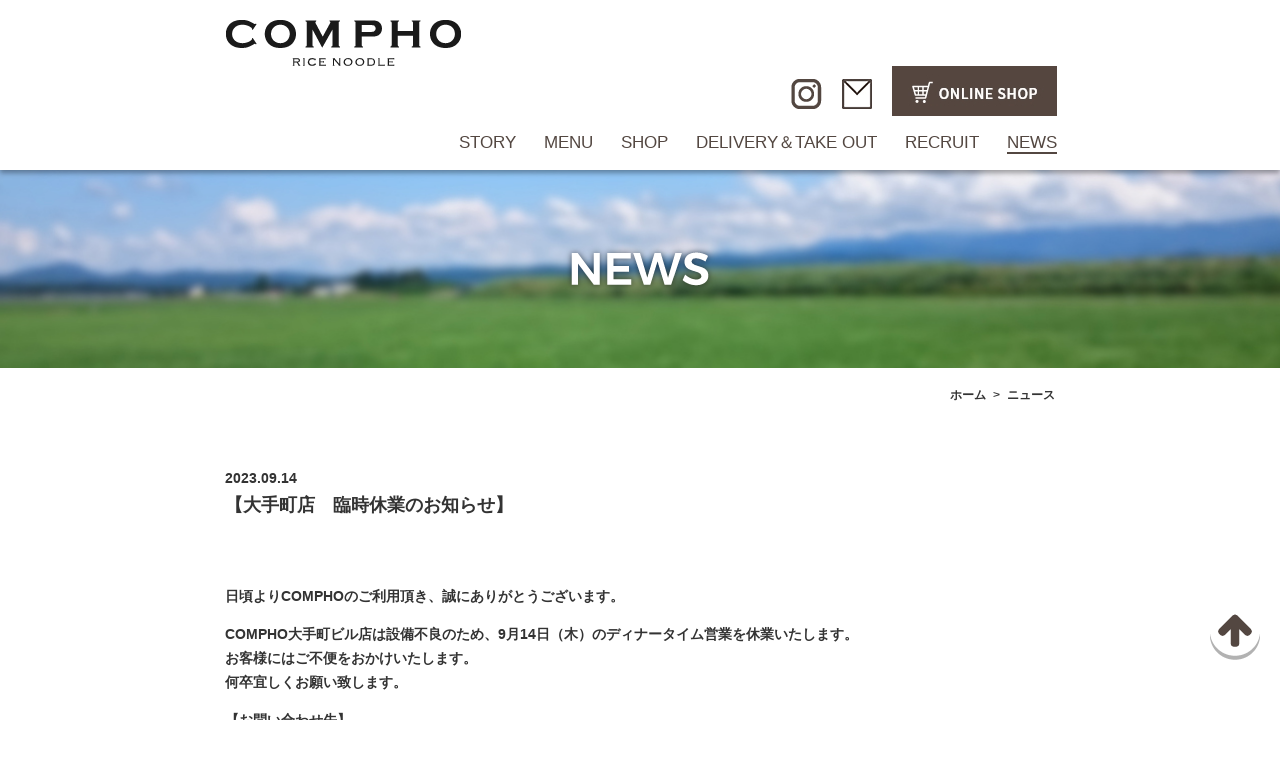

--- FILE ---
content_type: text/html; charset=UTF-8
request_url: https://compho.jp/news/%E3%80%90%E4%BC%91%E6%A5%AD%E3%81%AE%E3%81%8A%E7%9F%A5%E3%82%89%E3%81%9B%E3%80%91-2/
body_size: 6262
content:
<!DOCTYPE html>
<!--[if lte IE 9]><html class="ie9" lang="ja"><![endif]-->
<!--[if (gt IE 9)|!(IE)]>--><html lang="ja"><!--<![endif]-->
<head>

  <meta charset="utf-8" />
  <meta name="HandheldFriendly" content="True" />
  <meta name="MobileOptimized" content="320" />
  <meta name="format-detection" content="telephone=no" />
  <meta name="viewport" content="width=device-width, initial-scale=1.0, maximum-scale=1.0, user-scalable=no" />
  
  <link rel="icon" type="image/ico" href="/favicon.ico" />
  <link rel="stylesheet" href="https://compho.jp/wp/wp-content/themes/fcvanilla/css/slick.css" />
  <link rel="stylesheet" href="https://compho.jp/wp/wp-content/themes/fcvanilla/css/swiper-bundle.min.css" />
  <link rel="stylesheet" href="https://compho.jp/wp/wp-content/themes/fcvanilla/css/jquery.fancybox.css" />
  <link rel="stylesheet" href="https://compho.jp/wp/wp-content/themes/fcvanilla/css/style.css" />
  <link rel="stylesheet" href="https://compho.jp/wp/wp-content/themes/fcvanilla/css/cms.css" />
  <!--[if IE]>
    <meta http-equiv="X-UA-Compatible" content="IE=edge,chrome=1" />
    <meta http-equiv="cleartype" content="on" />
  <![endif]-->
  <!--[if lt IE 9]>
    <script src="https://compho.jp/wp/wp-content/themes/fcvanilla/js/html5shiv.min.js"></script>
    <script src="https://compho.jp/wp/wp-content/themes/fcvanilla//js/IE9.js"></script>
    <script src="https://compho.jp/wp/wp-content/themes/fcvanilla//js/respond.min.js"></script>
  <![endif]-->
  	<style>img:is([sizes="auto" i], [sizes^="auto," i]) { contain-intrinsic-size: 3000px 1500px }</style>
	
		<!-- All in One SEO 4.5.3.1 - aioseo.com -->
		<title>【大手町店 臨時休業のお知らせ】 | コムフォー</title>
		<meta name="robots" content="max-image-preview:large" />
		<link rel="canonical" href="https://compho.jp/news/%e3%80%90%e4%bc%91%e6%a5%ad%e3%81%ae%e3%81%8a%e7%9f%a5%e3%82%89%e3%81%9b%e3%80%91-2/" />
		<meta name="generator" content="All in One SEO (AIOSEO) 4.5.3.1" />
		<meta name="google" content="nositelinkssearchbox" />
		<script type="application/ld+json" class="aioseo-schema">
			{"@context":"https:\/\/schema.org","@graph":[{"@type":"BreadcrumbList","@id":"https:\/\/compho.jp\/news\/%e3%80%90%e4%bc%91%e6%a5%ad%e3%81%ae%e3%81%8a%e7%9f%a5%e3%82%89%e3%81%9b%e3%80%91-2\/#breadcrumblist","itemListElement":[{"@type":"ListItem","@id":"https:\/\/compho.jp\/#listItem","position":1,"name":"\u5bb6","item":"https:\/\/compho.jp\/","nextItem":"https:\/\/compho.jp\/news\/%e3%80%90%e4%bc%91%e6%a5%ad%e3%81%ae%e3%81%8a%e7%9f%a5%e3%82%89%e3%81%9b%e3%80%91-2\/#listItem"},{"@type":"ListItem","@id":"https:\/\/compho.jp\/news\/%e3%80%90%e4%bc%91%e6%a5%ad%e3%81%ae%e3%81%8a%e7%9f%a5%e3%82%89%e3%81%9b%e3%80%91-2\/#listItem","position":2,"name":"\u3010\u5927\u624b\u753a\u5e97\u3000\u81e8\u6642\u4f11\u696d\u306e\u304a\u77e5\u3089\u305b\u3011","previousItem":"https:\/\/compho.jp\/#listItem"}]},{"@type":"Organization","@id":"https:\/\/compho.jp\/#organization","name":"\u30b3\u30e0\u30d5\u30a9\u30fc","url":"https:\/\/compho.jp\/"},{"@type":"Person","@id":"https:\/\/compho.jp\/author\/gen170\/#author","url":"https:\/\/compho.jp\/author\/gen170\/","name":"gen170","image":{"@type":"ImageObject","@id":"https:\/\/compho.jp\/news\/%e3%80%90%e4%bc%91%e6%a5%ad%e3%81%ae%e3%81%8a%e7%9f%a5%e3%82%89%e3%81%9b%e3%80%91-2\/#authorImage","url":"https:\/\/secure.gravatar.com\/avatar\/3cc712a7aeebc17a0cbd22d7cbabc7fd388782a1d18fc007faa3f8c79ed35e71?s=96&d=mm&r=g","width":96,"height":96,"caption":"gen170"}},{"@type":"WebPage","@id":"https:\/\/compho.jp\/news\/%e3%80%90%e4%bc%91%e6%a5%ad%e3%81%ae%e3%81%8a%e7%9f%a5%e3%82%89%e3%81%9b%e3%80%91-2\/#webpage","url":"https:\/\/compho.jp\/news\/%e3%80%90%e4%bc%91%e6%a5%ad%e3%81%ae%e3%81%8a%e7%9f%a5%e3%82%89%e3%81%9b%e3%80%91-2\/","name":"\u3010\u5927\u624b\u753a\u5e97 \u81e8\u6642\u4f11\u696d\u306e\u304a\u77e5\u3089\u305b\u3011 | \u30b3\u30e0\u30d5\u30a9\u30fc","inLanguage":"ja","isPartOf":{"@id":"https:\/\/compho.jp\/#website"},"breadcrumb":{"@id":"https:\/\/compho.jp\/news\/%e3%80%90%e4%bc%91%e6%a5%ad%e3%81%ae%e3%81%8a%e7%9f%a5%e3%82%89%e3%81%9b%e3%80%91-2\/#breadcrumblist"},"author":{"@id":"https:\/\/compho.jp\/author\/gen170\/#author"},"creator":{"@id":"https:\/\/compho.jp\/author\/gen170\/#author"},"datePublished":"2023-09-14T18:49:11+09:00","dateModified":"2023-09-14T18:50:53+09:00"},{"@type":"WebSite","@id":"https:\/\/compho.jp\/#website","url":"https:\/\/compho.jp\/","name":"\u30b3\u30e0\u30d5\u30a9\u30fc","inLanguage":"ja","publisher":{"@id":"https:\/\/compho.jp\/#organization"}}]}
		</script>
		<!-- All in One SEO -->

<link rel='stylesheet' id='wp-block-library-css' href='https://compho.jp/wp/wp-includes/css/dist/block-library/style.min.css?ver=6.8.1' type='text/css' media='all' />
<style id='classic-theme-styles-inline-css' type='text/css'>
/*! This file is auto-generated */
.wp-block-button__link{color:#fff;background-color:#32373c;border-radius:9999px;box-shadow:none;text-decoration:none;padding:calc(.667em + 2px) calc(1.333em + 2px);font-size:1.125em}.wp-block-file__button{background:#32373c;color:#fff;text-decoration:none}
</style>
<style id='global-styles-inline-css' type='text/css'>
:root{--wp--preset--aspect-ratio--square: 1;--wp--preset--aspect-ratio--4-3: 4/3;--wp--preset--aspect-ratio--3-4: 3/4;--wp--preset--aspect-ratio--3-2: 3/2;--wp--preset--aspect-ratio--2-3: 2/3;--wp--preset--aspect-ratio--16-9: 16/9;--wp--preset--aspect-ratio--9-16: 9/16;--wp--preset--color--black: #000000;--wp--preset--color--cyan-bluish-gray: #abb8c3;--wp--preset--color--white: #ffffff;--wp--preset--color--pale-pink: #f78da7;--wp--preset--color--vivid-red: #cf2e2e;--wp--preset--color--luminous-vivid-orange: #ff6900;--wp--preset--color--luminous-vivid-amber: #fcb900;--wp--preset--color--light-green-cyan: #7bdcb5;--wp--preset--color--vivid-green-cyan: #00d084;--wp--preset--color--pale-cyan-blue: #8ed1fc;--wp--preset--color--vivid-cyan-blue: #0693e3;--wp--preset--color--vivid-purple: #9b51e0;--wp--preset--gradient--vivid-cyan-blue-to-vivid-purple: linear-gradient(135deg,rgba(6,147,227,1) 0%,rgb(155,81,224) 100%);--wp--preset--gradient--light-green-cyan-to-vivid-green-cyan: linear-gradient(135deg,rgb(122,220,180) 0%,rgb(0,208,130) 100%);--wp--preset--gradient--luminous-vivid-amber-to-luminous-vivid-orange: linear-gradient(135deg,rgba(252,185,0,1) 0%,rgba(255,105,0,1) 100%);--wp--preset--gradient--luminous-vivid-orange-to-vivid-red: linear-gradient(135deg,rgba(255,105,0,1) 0%,rgb(207,46,46) 100%);--wp--preset--gradient--very-light-gray-to-cyan-bluish-gray: linear-gradient(135deg,rgb(238,238,238) 0%,rgb(169,184,195) 100%);--wp--preset--gradient--cool-to-warm-spectrum: linear-gradient(135deg,rgb(74,234,220) 0%,rgb(151,120,209) 20%,rgb(207,42,186) 40%,rgb(238,44,130) 60%,rgb(251,105,98) 80%,rgb(254,248,76) 100%);--wp--preset--gradient--blush-light-purple: linear-gradient(135deg,rgb(255,206,236) 0%,rgb(152,150,240) 100%);--wp--preset--gradient--blush-bordeaux: linear-gradient(135deg,rgb(254,205,165) 0%,rgb(254,45,45) 50%,rgb(107,0,62) 100%);--wp--preset--gradient--luminous-dusk: linear-gradient(135deg,rgb(255,203,112) 0%,rgb(199,81,192) 50%,rgb(65,88,208) 100%);--wp--preset--gradient--pale-ocean: linear-gradient(135deg,rgb(255,245,203) 0%,rgb(182,227,212) 50%,rgb(51,167,181) 100%);--wp--preset--gradient--electric-grass: linear-gradient(135deg,rgb(202,248,128) 0%,rgb(113,206,126) 100%);--wp--preset--gradient--midnight: linear-gradient(135deg,rgb(2,3,129) 0%,rgb(40,116,252) 100%);--wp--preset--font-size--small: 13px;--wp--preset--font-size--medium: 20px;--wp--preset--font-size--large: 36px;--wp--preset--font-size--x-large: 42px;--wp--preset--spacing--20: 0.44rem;--wp--preset--spacing--30: 0.67rem;--wp--preset--spacing--40: 1rem;--wp--preset--spacing--50: 1.5rem;--wp--preset--spacing--60: 2.25rem;--wp--preset--spacing--70: 3.38rem;--wp--preset--spacing--80: 5.06rem;--wp--preset--shadow--natural: 6px 6px 9px rgba(0, 0, 0, 0.2);--wp--preset--shadow--deep: 12px 12px 50px rgba(0, 0, 0, 0.4);--wp--preset--shadow--sharp: 6px 6px 0px rgba(0, 0, 0, 0.2);--wp--preset--shadow--outlined: 6px 6px 0px -3px rgba(255, 255, 255, 1), 6px 6px rgba(0, 0, 0, 1);--wp--preset--shadow--crisp: 6px 6px 0px rgba(0, 0, 0, 1);}:where(.is-layout-flex){gap: 0.5em;}:where(.is-layout-grid){gap: 0.5em;}body .is-layout-flex{display: flex;}.is-layout-flex{flex-wrap: wrap;align-items: center;}.is-layout-flex > :is(*, div){margin: 0;}body .is-layout-grid{display: grid;}.is-layout-grid > :is(*, div){margin: 0;}:where(.wp-block-columns.is-layout-flex){gap: 2em;}:where(.wp-block-columns.is-layout-grid){gap: 2em;}:where(.wp-block-post-template.is-layout-flex){gap: 1.25em;}:where(.wp-block-post-template.is-layout-grid){gap: 1.25em;}.has-black-color{color: var(--wp--preset--color--black) !important;}.has-cyan-bluish-gray-color{color: var(--wp--preset--color--cyan-bluish-gray) !important;}.has-white-color{color: var(--wp--preset--color--white) !important;}.has-pale-pink-color{color: var(--wp--preset--color--pale-pink) !important;}.has-vivid-red-color{color: var(--wp--preset--color--vivid-red) !important;}.has-luminous-vivid-orange-color{color: var(--wp--preset--color--luminous-vivid-orange) !important;}.has-luminous-vivid-amber-color{color: var(--wp--preset--color--luminous-vivid-amber) !important;}.has-light-green-cyan-color{color: var(--wp--preset--color--light-green-cyan) !important;}.has-vivid-green-cyan-color{color: var(--wp--preset--color--vivid-green-cyan) !important;}.has-pale-cyan-blue-color{color: var(--wp--preset--color--pale-cyan-blue) !important;}.has-vivid-cyan-blue-color{color: var(--wp--preset--color--vivid-cyan-blue) !important;}.has-vivid-purple-color{color: var(--wp--preset--color--vivid-purple) !important;}.has-black-background-color{background-color: var(--wp--preset--color--black) !important;}.has-cyan-bluish-gray-background-color{background-color: var(--wp--preset--color--cyan-bluish-gray) !important;}.has-white-background-color{background-color: var(--wp--preset--color--white) !important;}.has-pale-pink-background-color{background-color: var(--wp--preset--color--pale-pink) !important;}.has-vivid-red-background-color{background-color: var(--wp--preset--color--vivid-red) !important;}.has-luminous-vivid-orange-background-color{background-color: var(--wp--preset--color--luminous-vivid-orange) !important;}.has-luminous-vivid-amber-background-color{background-color: var(--wp--preset--color--luminous-vivid-amber) !important;}.has-light-green-cyan-background-color{background-color: var(--wp--preset--color--light-green-cyan) !important;}.has-vivid-green-cyan-background-color{background-color: var(--wp--preset--color--vivid-green-cyan) !important;}.has-pale-cyan-blue-background-color{background-color: var(--wp--preset--color--pale-cyan-blue) !important;}.has-vivid-cyan-blue-background-color{background-color: var(--wp--preset--color--vivid-cyan-blue) !important;}.has-vivid-purple-background-color{background-color: var(--wp--preset--color--vivid-purple) !important;}.has-black-border-color{border-color: var(--wp--preset--color--black) !important;}.has-cyan-bluish-gray-border-color{border-color: var(--wp--preset--color--cyan-bluish-gray) !important;}.has-white-border-color{border-color: var(--wp--preset--color--white) !important;}.has-pale-pink-border-color{border-color: var(--wp--preset--color--pale-pink) !important;}.has-vivid-red-border-color{border-color: var(--wp--preset--color--vivid-red) !important;}.has-luminous-vivid-orange-border-color{border-color: var(--wp--preset--color--luminous-vivid-orange) !important;}.has-luminous-vivid-amber-border-color{border-color: var(--wp--preset--color--luminous-vivid-amber) !important;}.has-light-green-cyan-border-color{border-color: var(--wp--preset--color--light-green-cyan) !important;}.has-vivid-green-cyan-border-color{border-color: var(--wp--preset--color--vivid-green-cyan) !important;}.has-pale-cyan-blue-border-color{border-color: var(--wp--preset--color--pale-cyan-blue) !important;}.has-vivid-cyan-blue-border-color{border-color: var(--wp--preset--color--vivid-cyan-blue) !important;}.has-vivid-purple-border-color{border-color: var(--wp--preset--color--vivid-purple) !important;}.has-vivid-cyan-blue-to-vivid-purple-gradient-background{background: var(--wp--preset--gradient--vivid-cyan-blue-to-vivid-purple) !important;}.has-light-green-cyan-to-vivid-green-cyan-gradient-background{background: var(--wp--preset--gradient--light-green-cyan-to-vivid-green-cyan) !important;}.has-luminous-vivid-amber-to-luminous-vivid-orange-gradient-background{background: var(--wp--preset--gradient--luminous-vivid-amber-to-luminous-vivid-orange) !important;}.has-luminous-vivid-orange-to-vivid-red-gradient-background{background: var(--wp--preset--gradient--luminous-vivid-orange-to-vivid-red) !important;}.has-very-light-gray-to-cyan-bluish-gray-gradient-background{background: var(--wp--preset--gradient--very-light-gray-to-cyan-bluish-gray) !important;}.has-cool-to-warm-spectrum-gradient-background{background: var(--wp--preset--gradient--cool-to-warm-spectrum) !important;}.has-blush-light-purple-gradient-background{background: var(--wp--preset--gradient--blush-light-purple) !important;}.has-blush-bordeaux-gradient-background{background: var(--wp--preset--gradient--blush-bordeaux) !important;}.has-luminous-dusk-gradient-background{background: var(--wp--preset--gradient--luminous-dusk) !important;}.has-pale-ocean-gradient-background{background: var(--wp--preset--gradient--pale-ocean) !important;}.has-electric-grass-gradient-background{background: var(--wp--preset--gradient--electric-grass) !important;}.has-midnight-gradient-background{background: var(--wp--preset--gradient--midnight) !important;}.has-small-font-size{font-size: var(--wp--preset--font-size--small) !important;}.has-medium-font-size{font-size: var(--wp--preset--font-size--medium) !important;}.has-large-font-size{font-size: var(--wp--preset--font-size--large) !important;}.has-x-large-font-size{font-size: var(--wp--preset--font-size--x-large) !important;}
:where(.wp-block-post-template.is-layout-flex){gap: 1.25em;}:where(.wp-block-post-template.is-layout-grid){gap: 1.25em;}
:where(.wp-block-columns.is-layout-flex){gap: 2em;}:where(.wp-block-columns.is-layout-grid){gap: 2em;}
:root :where(.wp-block-pullquote){font-size: 1.5em;line-height: 1.6;}
</style>
<link rel='stylesheet' id='contact-form-7-css' href='https://compho.jp/wp/wp-content/plugins/contact-form-7/includes/css/styles.css?ver=5.2.2' type='text/css' media='all' />
<link rel='stylesheet' id='contact-form-7-confirm-css' href='https://compho.jp/wp/wp-content/plugins/contact-form-7-add-confirm/includes/css/styles.css?ver=5.1' type='text/css' media='all' />
<link rel='stylesheet' id='-css' href='https://compho.jp/wp/wp-content/themes/fcvanilla/style.css' type='text/css' media='all' />
<script type="text/javascript" src="https://compho.jp/wp/wp-includes/js/jquery/jquery.min.js?ver=3.7.1" id="jquery-core-js"></script>
<script type="text/javascript" src="https://compho.jp/wp/wp-includes/js/jquery/jquery-migrate.min.js?ver=3.4.1" id="jquery-migrate-js"></script>
<link rel="https://api.w.org/" href="https://compho.jp/wp-json/" /><link rel='shortlink' href='https://compho.jp/?p=832' />
<script type="text/javascript">
	var loading_icon = 'https://compho.jp/wp/wp-content/plugins/ajax-pagination/loading.gif';
	var page = 1;
</script>
<!-- Google tag (gtag.js) -->
<script async src="https://www.googletagmanager.com/gtag/js?id=G-15JGVYJYVW"></script>
<script>
  window.dataLayer = window.dataLayer || [];
  function gtag(){dataLayer.push(arguments);}
  gtag('js', new Date());

  gtag('config', 'G-15JGVYJYVW');
</script>

</head>

<body class="page-news">
<!-- Google Tag Manager (noscript) -->
<noscript><iframe src="https://www.googletagmanager.com/ns.html?id=GTM-5WLC9JG" height="0" width="0" style="display:none;visibility:hidden"></iframe></noscript>
<!-- End Google Tag Manager (noscript) -->
<div class="container">
  <header>
    <div class="wrapper clearfix">
      <a href="https://compho.jp" class="logo trans">
        <img src="https://compho.jp/wp/wp-content/themes/fcvanilla/img/common/logo.png" alt="COMPHO　RICE NOODLE">
      </a>
      <a href="#" class="sm button-menu">
        <img class="open" src="https://compho.jp/wp/wp-content/themes/fcvanilla/img/top/sm/open.png" alt="button menu">
        <img class="close" src="https://compho.jp/wp/wp-content/themes/fcvanilla/img/top/sm/close.png" alt="button menu">
      </a>
      <a href="https://compho-online-shop.myshopify.com/" class="sm shop trans" target="_blank">
        <img src="https://compho.jp/wp/wp-content/themes/fcvanilla/img/common/bt01_sp.jpg" alt="COMPHO　RICE NOODLE">
      </a>
      <div class="right">
        <ul class="social clearfix md">
          <!--li>
            <a href="https://www.facebook.com/shimadahouse.compho/" class="trans">
              <img src="https://compho.jp/wp/wp-content/themes/fcvanilla/img/common/icon_fa.png" alt="facebook">
            </a>
          </li-->
          <li class="sns">
            <a href="https://www.instagram.com/compho.official/?hl=ja" class="trans">
              <img src="https://compho.jp/wp/wp-content/themes/fcvanilla/img/common/icon_instagram.png" alt="instagram">
            </a>
          </li>
          <li class="sns">
            <a href="https://compho.jp/contact/" class="trans">
              <img src="https://compho.jp/wp/wp-content/themes/fcvanilla/img/common/icon_fa_mail.jpg" alt="mail">
            </a>
          </li>
          <li>
            <a href="https://compho-online-shop.myshopify.com/" class="trans" target="_blank">
              <img src="https://compho.jp/wp/wp-content/themes/fcvanilla/img/common/bt01_pc.jpg" alt="SHOP">
            </a>
          </li>
        </ul>
        <div class="clear"></div>
        <nav>
          <ul class="clearfix">
			<li ><a class="trans" href="https://compho.jp/story/">STORY</a></li>
            <li ><a class="trans" href="https://compho.jp/menu/">MENU</a></li>
            <li ><a class="trans" href="https://compho.jp/shop/">SHOP</a></li>
            <li ><a class="trans" href="https://compho.jp/delivery_takeout/">DELIVERY＆TAKE OUT</a></li>
            <li ><a class="trans" href="https://compho.jp/recruit/">RECRUIT</a></li>
            <li  class="current"  ><a class="trans" href="https://compho.jp/news/">NEWS</a></li>
            <!--li ><a class="trans" href="https://compho.jp/contact/">CONTACT</a></li-->
          </ul>
        </nav>
        <ul class="social clearfix sm">
          <!--li>
            <a href="https://www.facebook.com/shimadahouse.compho/" class="trans">
              <img src="https://compho.jp/wp/wp-content/themes/fcvanilla/img/common/sm/icon_fa.png" alt="facebook">
            </a>
          </li-->
          <li>
            <a href="https://www.instagram.com/compho.official/?hl=ja" class="trans">
              <img src="https://compho.jp/wp/wp-content/themes/fcvanilla/img/common/sm/icon_instagram.png" alt="instagram">
            </a>
          </li>
          <li>
            <a href="https://compho.jp/contact/" class="trans">
              <img src="https://compho.jp/wp/wp-content/themes/fcvanilla/img/common/sm/icon_fa_mail.jpg" alt="mail">
            </a>
          </li>
        </ul>
      </div>
    </div>
  </header>
  <div class="main"><div class="keyvisual">
  <h2 class="title-page">
    <span>
      <img class="md" src="https://compho.jp/wp/wp-content/themes/fcvanilla/img/news/text_news.png" alt="news">
      <img class="sm" src="https://compho.jp/wp/wp-content/themes/fcvanilla/img/news/sm/text_news.png" alt="news">
    </span>
  </h2>
</div>
<div class="breadcrumb md">
  <ul class="wrapper">
    <li><a href="https://compho.jp">ホーム</a><span class="arrow">&gt;</span></li><li><span>ニュース</span></li>
  </ul>
</div>
<div class="content-page has-bg-dot">
  <div class="wrapper">
    <div class="bg_news fuwafuwa" data-duration="1.2">
      <img src="https://compho.jp/wp/wp-content/themes/fcvanilla/img/news/icon.png" alt="news">
    </div>
    <div class="desc-detail fuwafuwa">
      <span class="date">2023.09.14</span>
      <h3 class="title">【大手町店　臨時休業のお知らせ】</h3>
      <div class="the_content"><p>日頃よりCOMPHOのご利用頂き、誠にありがとうございます。</p>
<p>COMPHO大手町ビル店は設備不良のため、9月14日（木）のディナータイム営業を休業いたします。<br />
お客様にはご不便をおかけいたします。<br />
何卒宜しくお願い致します。</p>
<p>【お問い合わせ先】<br />
ホームページのメールお問合せからご連絡下さい。</p>
</div>      <a href="https://compho.jp/news/" class="btn-contact-form btn-reset trans">
        <span>リストへ戻る</span>
      </a>
    </div>
  </div>
</div>
</div>
  <footer>
    <a href="#" class="back-top trans">
      <img class="md" src="https://compho.jp/wp/wp-content/themes/fcvanilla/img/common/back_top.png" alt="back top" >
      <img class="sm" src="https://compho.jp/wp/wp-content/themes/fcvanilla/img/common/sm/back_top.png" alt="back top" >
    </a>
    <div class="wrapper">
      <p class="copyright">
        運営会社：<a href="http://sh-holdings.co.jp/" class="link trans">シマダグループ</a><br />© 2017 COMPHO. All rights reserved.
      </p>
    </div>
  </footer>
</div>
<script src="https://compho.jp/wp/wp-content/themes/fcvanilla/js/jquery-1.12.3.min.js"></script>
<script src="https://compho.jp/wp/wp-content/themes/fcvanilla/js/slick.js"></script>
<script src="https://compho.jp/wp/wp-content/themes/fcvanilla/js/swiper-bundle.min.js"></script>
<script src="https://compho.jp/wp/wp-content/themes/fcvanilla/js/jquery.fancybox.js"></script>
<script src="https://compho.jp/wp/wp-content/themes/fcvanilla/js/scripts.js"></script>



<script type="speculationrules">
{"prefetch":[{"source":"document","where":{"and":[{"href_matches":"\/*"},{"not":{"href_matches":["\/wp\/wp-*.php","\/wp\/wp-admin\/*","\/wp\/wp-content\/uploads\/*","\/wp\/wp-content\/*","\/wp\/wp-content\/plugins\/*","\/wp\/wp-content\/themes\/fcvanilla\/*","\/*\\?(.+)"]}},{"not":{"selector_matches":"a[rel~=\"nofollow\"]"}},{"not":{"selector_matches":".no-prefetch, .no-prefetch a"}}]},"eagerness":"conservative"}]}
</script>
<script type="text/javascript" id="ajax-pagination-script-js-extra">
/* <![CDATA[ */
var ajax_object = {"ajax_url":"https:\/\/compho.jp\/wp\/wp-admin\/admin-ajax.php","query_vars":"{\"page\":\"\",\"post_type\":\"news\",\"news\":\"%E3%80%90%E4%BC%91%E6%A5%AD%E3%81%AE%E3%81%8A%E7%9F%A5%E3%82%89%E3%81%9B%E3%80%91-2\",\"name\":\"%E3%80%90%E4%BC%91%E6%A5%AD%E3%81%AE%E3%81%8A%E7%9F%A5%E3%82%89%E3%81%9B%E3%80%91-2\"}"};
/* ]]> */
</script>
<script type="text/javascript" src="https://compho.jp/wp/wp-content/plugins/ajax-pagination/ajax-pagination.js?ver=1.0.0" id="ajax-pagination-script-js"></script>
<script type="text/javascript" id="contact-form-7-js-extra">
/* <![CDATA[ */
var wpcf7 = {"apiSettings":{"root":"https:\/\/compho.jp\/wp-json\/contact-form-7\/v1","namespace":"contact-form-7\/v1"}};
/* ]]> */
</script>
<script type="text/javascript" src="https://compho.jp/wp/wp-content/plugins/contact-form-7/includes/js/scripts.js?ver=5.2.2" id="contact-form-7-js"></script>
<script type="text/javascript" src="https://compho.jp/wp/wp-includes/js/jquery/jquery.form.min.js?ver=4.3.0" id="jquery-form-js"></script>
<script type="text/javascript" src="https://compho.jp/wp/wp-content/plugins/contact-form-7-add-confirm/includes/js/scripts.js?ver=5.1" id="contact-form-7-confirm-js"></script>
</body>
</html>

--- FILE ---
content_type: text/css
request_url: https://compho.jp/wp/wp-content/themes/fcvanilla/css/style.css
body_size: 14037
content:
@import url('https://fonts.googleapis.com/css?family=Noto+Serif+JP:500&display=swap');
@charset "UTF-8";
/*font-family: 'Noto Serif JP', serif;*/
/*===== BASE =====*/
/* http://meyerweb.com/eric/tools/css/reset/
   v2.0 | 20110126
   License: none (public domain)
*/
html, body, div, span, applet, object, iframe,
h1, h2, h3, h4, h5, h6, p, blockquote, pre,
a, abbr, acronym, address, big, cite, code,
del, dfn, em, img, ins, kbd, q, s, samp,
small, strike, strong, sub, sup, tt, var,
b, u, i, center,
dl, dt, dd, ol, ul, li,
fieldset, form, label, legend,
table, caption, tbody, tfoot, thead, tr, th, td,
article, aside, canvas, details, embed,
figure, figcaption, footer, header, hgroup,
menu, nav, output, ruby, section, summary,
time, mark, audio, video {
  margin: 0;
  padding: 0;
  border: 0;
  font-size: 100%;
  font: inherit;
  vertical-align: baseline;
}

/* HTML5 display-role reset for older browsers */
article, aside, details, figcaption, figure,
footer, header, hgroup, menu, nav, section {
  display: block;
}

body {
  line-height: 1;
}

ol, ul {
  list-style: none;
}

blockquote, q {
  quotes: none;
}

blockquote:before, blockquote:after,
q:before, q:after {
  content: "";
  content: none;
}

table {
  width: 100%;
  border-collapse: collapse;
  border-spacing: 0;
}

*,
*:before,
*:after {
  -webkit-box-sizing: border-box;
  -moz-box-sizing: border-box;
  box-sizing: border-box;
}

.clear {
  clear: both;
}

.clearfix:before,
.clearfix:after {
  /*content: " ";
  display: table;*/
}

.clearfix:after {
  clear: both;
}

.clearfix {
  *zoom: 1;
}

img {
  display: inline-block;
  vertical-align: middle;
  max-width: 100%;
}

.tabelog_link{
  border: solid 1px #333333;
  width: 100px;
}

/* -------------------------------------------------------------
  Sass CSS3 Mixins! The Cross-Browser CSS3 Sass Library
  By: Matthieu Aussaguel, http://www.mynameismatthieu.com, @matthieu_tweets

  List of CSS3 Sass Mixins File to be @imported and @included as you need

  The purpose of this library is to facilitate the use of CSS3 on different browsers avoiding HARD TO READ and NEVER
  ENDING css files

  note: All CSS3 Properties are being supported by Safari 5
  more info: http://www.findmebyip.com/litmus/#css3-properties

------------------------------------------------------------- */
/*===== COMMON =====*/
html,
body {
  width: 100%;
  min-height: 100%;
}

body {
  font-size: 14px;
  font-family: "Noto Sans CJK JP", "Helvetica Neue", "Hiragino Kaku Gothic ProN", "游ゴシック Medium", "メイリオ", meiryo, sans-serif;
  -webkit-text-size-adjust: none;
  line-height: 1.75;
  color: #333333;
}
body.fixed {
  overflow: hidden;
  position: fixed;
}

.container {
  width: 100%;
  min-width: 1024px;
  overflow: hidden;
}

.wrapper {
  width: 1024px;
  margin: 0 auto;
}

.ft-serif {
  font-family: "Hiragino Mincho Pro", Times, "Times New Roman", Georgia, serif;
}

a:link,
a:visited,
a:active {
  color: #333333;
  text-decoration: none;
}

a:hover {
  text-decoration: none;
}

.trans {
  filter: alpha(opacity=100);
  -ms-filter: "progid:DXImageTransform.Microsoft.Alpha(Opacity=100)";
  -webkit-opacity: 1;
  -khtml-opacity: 1;
  -moz-opacity: 1;
  -ms-opacity: 1;
  -o-opacity: 1;
  opacity: 1;
}

.trans:hover {
  filter: alpha(opacity=80);
  -ms-filter: "progid:DXImageTransform.Microsoft.Alpha(Opacity=80)";
  -webkit-opacity: 0.8;
  -khtml-opacity: 0.8;
  -moz-opacity: 0.8;
  -ms-opacity: 0.8;
  -o-opacity: 0.8;
  opacity: 0.8;
}

.hidden {
  display: none;
}

.invisible {
  visibility: hidden;
}

.text-left {
  text-align: left;
}

.bold {
  font-weight: bold;
}

.text-center {
  text-align: center;
}

.text-right {
  text-align: right;
}

.text-justify {
  text-align: justify;
  text-justify: distribute;
}

.text-nowrap {
  white-space: nowrap;
}

.text-lowercase {
  text-transform: lowercase;
}

.text-uppercase {
  text-transform: uppercase;

}

.text-capitalize {
  text-transform: capitalize;
}

.fl {
  float: left;
}

.fr {
  float: right;
}

.sm {
  display: none !important;
}

.regu {
  font-family: "YuMincho-Regular";
}

/**/
@media (max-width: 640px) {
  .md {
    display: none !important;
  }

  .sm {
    display: block !important;
  }

  .container {
    width: 100%;
    min-width: 0;
    position: relative;
  }

  .wrapper {
    width: auto;
    margin: 0;
    padding: 0 0.3rem;
  }
}
/*===== RESPONSIVE =====*/
@media (max-width: 640px) {
  html {
    font-size: 100px;
  }
}
@media (max-width: 635px) {
  html {
    font-size: 99.21875px;
  }
}
@media (max-width: 630px) {
  html {
    font-size: 98.4375px;
  }
}
@media (max-width: 625px) {
  html {
    font-size: 97.65625px;
  }
}
@media (max-width: 620px) {
  html {
    font-size: 96.875px;
  }
}
@media (max-width: 615px) {
  html {
    font-size: 96.09375px;
  }
}
@media (max-width: 610px) {
  html {
    font-size: 95.3125px;
  }
}
@media (max-width: 605px) {
  html {
    font-size: 94.53125px;
  }
}
@media (max-width: 600px) {
  html {
    font-size: 93.75px;
  }
}
@media (max-width: 595px) {
  html {
    font-size: 92.96875px;
  }
}
@media (max-width: 590px) {
  html {
    font-size: 92.1875px;
  }
}
@media (max-width: 585px) {
  html {
    font-size: 91.40625px;
  }
}
@media (max-width: 580px) {
  html {
    font-size: 90.625px;
  }
}
@media (max-width: 575px) {
  html {
    font-size: 89.84375px;
  }
}
@media (max-width: 570px) {
  html {
    font-size: 89.0625px;
  }
}
@media (max-width: 565px) {
  html {
    font-size: 88.28125px;
  }
}
@media (max-width: 560px) {
  html {
    font-size: 87.5px;
  }
}
@media (max-width: 555px) {
  html {
    font-size: 86.71875px;
  }
}
@media (max-width: 550px) {
  html {
    font-size: 85.9375px;
  }
}
@media (max-width: 545px) {
  html {
    font-size: 85.15625px;
  }
}
@media (max-width: 540px) {
  html {
    font-size: 84.375px;
  }
}
@media (max-width: 535px) {
  html {
    font-size: 83.59375px;
  }
}
@media (max-width: 530px) {
  html {
    font-size: 82.8125px;
  }
}
@media (max-width: 525px) {
  html {
    font-size: 82.03125px;
  }
}
@media (max-width: 520px) {
  html {
    font-size: 81.25px;
  }
}
@media (max-width: 515px) {
  html {
    font-size: 80.46875px;
  }
}
@media (max-width: 510px) {
  html {
    font-size: 79.6875px;
  }
}
@media (max-width: 505px) {
  html {
    font-size: 78.90625px;
  }
}
@media (max-width: 500px) {
  html {
    font-size: 78.125px;
  }
}
@media (max-width: 495px) {
  html {
    font-size: 77.34375px;
  }
}
@media (max-width: 490px) {
  html {
    font-size: 76.5625px;
  }
}
@media (max-width: 485px) {
  html {
    font-size: 75.78125px;
  }
}
@media (max-width: 480px) {
  html {
    font-size: 75px;
  }
}
@media (max-width: 475px) {
  html {
    font-size: 74.21875px;
  }
}
@media (max-width: 470px) {
  html {
    font-size: 73.4375px;
  }
}
@media (max-width: 465px) {
  html {
    font-size: 72.65625px;
  }
}
@media (max-width: 460px) {
  html {
    font-size: 71.875px;
  }
}
@media (max-width: 455px) {
  html {
    font-size: 71.09375px;
  }
}
@media (max-width: 450px) {
  html {
    font-size: 70.3125px;
  }
}
@media (max-width: 445px) {
  html {
    font-size: 69.53125px;
  }
}
@media (max-width: 440px) {
  html {
    font-size: 68.75px;
  }
}
@media (max-width: 435px) {
  html {
    font-size: 67.96875px;
  }
}
@media (max-width: 430px) {
  html {
    font-size: 67.1875px;
  }
}
@media (max-width: 425px) {
  html {
    font-size: 66.40625px;
  }
}
@media (max-width: 420px) {
  html {
    font-size: 65.625px;
  }
}
@media (max-width: 415px) {
  html {
    font-size: 64.84375px;
  }
}
@media (max-width: 410px) {
  html {
    font-size: 64.0625px;
  }
}
@media (max-width: 405px) {
  html {
    font-size: 63.28125px;
  }
}
@media (max-width: 400px) {
  html {
    font-size: 62.5px;
  }
}
@media (max-width: 395px) {
  html {
    font-size: 61.71875px;
  }
}
@media (max-width: 390px) {
  html {
    font-size: 60.9375px;
  }
}
@media (max-width: 385px) {
  html {
    font-size: 60.15625px;
  }
}
@media (max-width: 380px) {
  html {
    font-size: 59.375px;
  }
}
@media (max-width: 375px) {
  html {
    font-size: 58.59375px;
  }
}
@media (max-width: 370px) {
  html {
    font-size: 57.8125px;
  }
}
@media (max-width: 365px) {
  html {
    font-size: 57.03125px;
  }
}
@media (max-width: 360px) {
  html {
    font-size: 56.25px;
  }
}
@media (max-width: 355px) {
  html {
    font-size: 55.46875px;
  }
}
@media (max-width: 350px) {
  html {
    font-size: 54.6875px;
  }
}
@media (max-width: 345px) {
  html {
    font-size: 53.90625px;
  }
}
@media (max-width: 340px) {
  html {
    font-size: 53.125px;
  }
}
@media (max-width: 335px) {
  html {
    font-size: 52.34375px;
  }
}
@media (max-width: 330px) {
  html {
    font-size: 51.5625px;
  }
}
@media (max-width: 325px) {
  html {
    font-size: 50.78125px;
  }
}
@media (max-width: 320px) {
  html {
    font-size: 50px;
  }
}
/*===== COMMON PARTS =====*/
/* HEADER */
body.fixed {
  overflow: hidden;
}

header {
  padding: 0 0 12.5px 0;
  background-color: #ffffff;
  position: fixed;
  top: 0;
  left: 0;
  width: 100%;
  z-index: 999;
  -webkit-box-shadow: 0px 3px 5px 0px rgba(0, 0, 0, 0.35);
  -moz-box-shadow: 0px 3px 5px 0px rgba(0, 0, 0, 0.35);
  box-shadow: 0px 3px 5px 0px rgba(0, 0, 0, 0.35);
}
header .sns {
	padding: 12.5px 0 0 0;
}
header .wrapper {
  padding: 0 97px;
}
header .logo {
  float: left;
  display: block;
  margin-top: 20px;
}
header .right {
  float: right;
}
header .shop {
  float: right;
  display: block;
}
header .right .social {
  float: right;
  margin-top: 0;
  margin-right: -12px;
}
header .right .social li {
  float: left;
  margin: 0 10px;
}
header .right nav {
  float: right;
  margin-right: -16px;
  margin-top: 12px;
}
header .right nav li {
  float: left;
  margin: 0 14px;
}
header .right nav li a {
  color: #534741;
  font-size: 17px;
}
@media(min-width: 641px) {
  header .right nav li.current a {
    border-bottom: 2px solid #534741;
  }
}
/* FOOTER */
footer {
  text-align: center;
  font-size: 10px;
  line-height: 1.65;
  color: #ffffff;
  background-color: #534741;
  position: relative;
  padding: 9px 0;
  margin-top: 2px;
  z-index: 9999;
}
footer .back-top {
  position: fixed;
  right: 20px;
  bottom: 60px;
}
footer a.link {
  color: #ffffff;
}
footer a.link:hover {
  text-decoration: none;
}

@media(max-width: 640px) {
  header {
    padding: 0.165rem 0;
  }
  header .wrapper {
    padding: 0 0.3rem;
  }
  header .button-menu {
    display: block;
    float: right;
    width: 0.67rem;
    height: 0.67rem;
  }
  header .button-menu.active .close {
    display: block;
  }
  header .button-menu.active .open {
    display: none;
  }
  header .button-menu .close {
    display: none;
  }
  header .logo {
    margin-top: 0.14rem;
    width: 2.37rem;
  }
  header .shop {
    margin-top: 0;
    width: 1.15rem;
	padding-right: 15px;
  }
  header .right {
    margin-top: 1rem;
    display: none;
    float: none;
    position: fixed;
    width: 100%;
    height: 100%;
    left: 0;
    top: 0;
    background-color: rgba(255, 255, 255, 0.85);
    z-index: 99999;
    overflow: auto;
    padding-bottom: 1.8rem;
  }
  header .right .social {
    float: none;
    margin-top: 0.1rem;
    margin-right: 0;
    text-align: center;
  }
  header .right .social li {
    float: none;
    margin: 0 0.5rem;
    display: inline-block;
    width: 0.61rem;
  }
  header .right nav {
    float: none;
    margin-right: 0;
    margin-top: 0.9rem;
  }
  header .right nav li {
    float: none;
    text-align: center;
    margin: 0 0 0.32rem;
    font-weight: bold;
  }
  header .right nav li a {
    font-size: 0.3rem;
  }

  /* FOOTER */
  footer {
    font-size: 0.2rem;
    line-height: 2.025;
    padding: 0.1rem 0;
    margin-top: 0.02rem;
  }
  footer .back-top {
    right: 0.2rem;
    bottom: 0.2rem;
    width: 0.8rem;
    height: 0.8rem;
  }
}
/* KEYVISUAL */
.keyvisual {
  background-size: cover;
  background-position: center center;
  text-align: center;
  height: 199px;
  position: relative;
}
.keyvisual .title-page {
  position: absolute;
  left: 50%;
  top: 50%;
  transform: translate(-50%, -50%);
  -ms-transform: translate(-50%, -50%);
  -webkit-transform: translate(-50%, -50%);
}
.keyvisual .title-page span {
  display: block;
}

/* breadcrumb */
.breadcrumb {
  text-align: right;
  margin-top: 14px;
}
.breadcrumb .wrapper {
  padding: 0 97px;
}
.breadcrumb .wrapper li {
  display: inline;
  font-size: 12px;
  font-weight: bold;
}
.breadcrumb .wrapper li .arrow {
  padding: 0 7px;
}

.content-page .wrapper {
  padding: 0 97px;
}

@media(max-width: 640px) {
  .keyvisual {
    height: 2rem;
  }
  .keyvisual .title-page img {
    height: 0.59rem;
    width: auto;
  }

  .content-page .wrapper {
    padding: 0 0.3rem;
  }
}
.fuwafuwa {
  -webkit-transform: translate3d(0, 0, 0);
  -moz-transform: translate3d(0, 0, 0);
  -ms-transform: translate3d(0, 0, 0);
  -o-transform: translate3d(0, 0, 0);
  transform: translate3d(0, 0, 0);
  -webkit-transition: -webkit-transform 0.8s ease-out;
  -moz-transition: -moz-transform 0.8s ease-out;
  -ms-transition: -ms-transform 0.8s ease-out;
  -o-transition: -o-transform 0.8s ease-out;
  transition: transform 0.8s ease-out;
}

/*===== COMMON PAGES =====*/
.icon-ab {
  position: absolute;
}

.desc-large {
  font-size: 20px;
  line-height: 2.59375;
}

.title-section {
  text-align: center;
}

a.btn-common {
  display: block;
  margin: 0 auto;
  background-color: #534741;
  text-align: center;
  color: #ffffff;
  font-weight: bold;
  width: 220px;
  padding: 12px 30px;
  color: #ffffff;
  position: relative;
}
a.btn-common:before {
  position: absolute;
  top: 0;
  content: " ";
  margin: auto 0;
  background-image: url("../img/common/icon_arrow.png");
  width: 6px;
  right: 10px;
  bottom: 0;
  height: 10px;
}
a.btn-common:hover {
  text-decoration: none;
}

.banner {
  background: url(../img/top/banner.jpg) no-repeat center center;
  background-size: cover;
  height: 505px;
}

.has-bg-dot {
  position: relative;
  background: url("../img/common/bg_dot.png") repeat-x;
  background-position: left bottom;
}
.has-bg-dot .wrapper {
  position: relative;
  z-index: 9;
  transition: ease-out 0.5s all;
}
.page-contact .has-bg-dot .wrapper {
    text-align: center;
}

.page-contact .has-bg-dot .wrapper .list-dot,
.page-contact .has-bg-dot .wrapper .list-dot02,
.page-contact .has-bg-dot .wrapper .table-contact {
    text-align: left;
}

.icon01 {
  right: -83px;
  top: -44px;
  display: inline-block;
  width: 229px;
  height: 219px;
  left: auto;
}

.icon02 {
  left: 0px;
  top: -110px;
}

.icon03 {
  right: -11px;
  bottom: -78px;
}

.icon04 {
  left: 85px;
  bottom: -193px;
}

.icon05 {
  right: -10px;
  bottom: -222px;
}

.icon06 {
  left: -367px;
  top: -25px;
}

.icon07 {
  right: -197px;
  top: -83px;
}

.icon08 {
  left: -392px;
  top: -275px;
}

.icon09 {
  right: -223px;
  top: -58px;
}

.icon10 {
  right: -271px;
  top: -87px;
}

.icon11 {
  left: -179px;
  bottom: -20px;
}

.section-concept {
  text-align: center;
  padding: 50px 0 183px;
}
.section-concept .desc-top {
  font-weight: bold;
  font-size: 20px;
  margin-top: 42px;
}
.section-concept .desc-large {
  margin-top: 7px;
  line-height: 2.19375;
}

.page-top {
  position: relative;
}

.section-menu {
  text-align: center;
  padding: 100px 0 203px;
}
.section-menu .list-menu {
  margin-top: 71px;
}
.section-menu .item .desc {
  line-height: 1.46875;
  font-size: 16px;
  margin-top: 26px;
}
.section-menu .btn-common {
  margin-top: 99px;
}

.slick-slide img {
  display: inline-block;
}

.slick-list {
  padding: 0 25px;
}

.slick-arrow {
  border: none;
  background-color: transparent;
  width: 50px;
  height: 52px;
  display: block;
  position: absolute;
  top: 0;
  bottom: 0;
  margin: auto 0;
  text-indent: -9999px;
  cursor: pointer;
  z-index: 999;
}
.slick-arrow:focus {
  outline: none;
}
.slick-arrow.slick-prev {
  left: 0;
  background-image: url("../img/top/icon_pre.png");
}
.slick-arrow.slick-next {
  right: 0;
  background-image: url("../img/top/icon_next.png");
}

.section-recruit {
  padding: 100px 0 200px;
}
.section-recruit .wrapper {
  padding: 0 97px;
}
.section-recruit .left {
  float: left;
  text-align: left;
  width: 290px;
  margin-top: 60px;
}
.section-recruit .left .title-section {
  text-align: left;
}
.section-recruit .left .desc {
  font-size: 16px;
  margin-top: 44px;
  font-weight: bold;
}
.section-recruit .left .btn-common {
  margin-left: 0;
  margin-top: 45px;
}
.section-recruit .right {
  float: right;
  width: 540px;
}

.section-news {
  padding: 100px 0 251px;
}
.section-news .wrapper {
  padding: 0 97px;
}
.section-news .list-news {
  margin-top: 50px;
}
.section-news .list-news li {
  border-bottom: 1px solid #929292;
  padding: 28.5px 0;
  font-weight: bold;
}
.section-news .list-news li a {
  display: inline-block;
  width: 100%;
}
.section-news .list-news li .date {
  display: block;
  float: left;
}
.section-news .list-news li .title {
    color: #534741;
    display: block;
    padding-left: 112px;
}
.section-news .list-news li:first-child {
  border-top: 1px solid #929292;
}
.section-news a.btn-common {
  margin-top: 100px;
}

@media(max-width: 640px) {
  .desc-large {
    font-size: 0.28rem;
    line-height: 1.91;
  }

  .title-section {
    height: 0.42rem;
  }
  .title-section img {
    margin: 0 auto;
    height: 100%;
    width: auto;
  }

  a.btn-common {
    width: 4.4rem;
    padding: 0.255rem 0;
    font-size: 0.28rem;
  }
  a.btn-common:before {
    background-image: url("../img/common/sm/icon_arrow.png");
    width: 0.11rem;
    height: 0.18rem;
    right: 0.2rem;
    background-size: 100% 100%;
  }

  .banner {
    background: url(../img/top/sm/banner.jpg) no-repeat center center;
    background-size: cover;
    height: 4.49rem;
  }

  .has-bg-dot {
    background-size: auto 0.96rem;
  }

  .section-concept {
    padding: 1rem 0 1.92rem;
  }
  .section-concept .desc-top {
    font-size: 0.34rem;
    margin-top: 0.4rem;
  }
  .section-concept .desc-large {
    margin-top: 0.1rem;
    line-height: 1.91;
    font-size: 0.28rem;
  }

  .section-menu {
    padding: 1rem 0 2rem;
  }
  .section-menu .wrapper {
    padding: 0 0;
  }
  .section-menu .list-menu {
    margin-top: 0.55rem;
  }
  .section-menu .item .desc {
    font-size: 0.28rem;
    line-height: 1.4;
    margin-top: 0.2rem;
  }
  .section-menu .btn-common {
    margin-top: 1rem;
  }

  .slick-slide img {
    display: inline-block;
    width: 2.95rem;
  }

  .slick-list {
    padding: 0 0;
  }

  .slick-arrow {
    width: 1rem;
    height: 1rem;
    background-size: 100% 100%;
  }
  .slick-arrow.slick-prev {
    background-image: url("../img/top/sm/icon_pre.png");
  }
  .slick-arrow.slick-next {
    background-image: url("../img/top/sm/icon_next.png");
  }

  .section-recruit {
    padding: 1rem 0 2.05rem;
  }
  .section-recruit .wrapper {
    padding: 0 0.2rem;
  }
  .section-recruit .left {
    text-align: left;
    width: auto;
    margin-top: 0;
    float: none;
  }
  .section-recruit .left .title-section {
    text-align: center;
  }
  .section-recruit .right {
    float: none;
    width: auto;
    margin-top: 0.56rem;
  }
  .section-recruit .right .desc {
    font-size: 0.34rem;
    margin-top: 0.4rem;
    text-align: center;
    font-weight: bold;
  }
  .section-recruit .right .btn-common {
    margin: 0.85rem auto 0;
  }

  .section-news {
    padding: 1rem 0 2.58rem;
  }
  .section-news .wrapper {
    padding: 0 0.3rem;
  }
  .section-news .list-news {
    margin-top: 0.6rem;
  }
  .section-news .list-news li {
    padding: 0.38rem 0;
    font-size: 0.28rem;
    line-height: 1.3571;
  }
  .section-news .list-news li .date {
    float: none;
    font-weight: normal;
  }
  .section-news .list-news li .title {
    padding-left: 0;
  }
  .section-news .list-news li span {
    display: block;
  }
  .section-news a.btn-common {
    margin-top: 1rem;
  }

  .icon01 {
    right: 0.07rem;
    top: -0.76rem;
    width: 1rem;
    height: 0.96rem;
  }

  .icon02 {
    left: 0.31rem;
    top: -2.75rem;
    width: 1.05rem;
    height: 1.58rem;
  }

  .icon03 {
    right: 0.1rem;
    bottom: 1.23rem;
    width: 1.19rem;
    height: 0.91rem;
  }

  .icon04 {
    left: 0.15rem;
    bottom: -1.49rem;
    width: 1.14rem;
    height: 1.1rem;
  }

  .icon06 {
    left: -1.1rem;
    top: -0.54rem;
    width: 2.38rem;
    height: 2.3rem;
  }

  .icon07 {
    right: 0.19rem;
    top: -1.39rem;
    width: 1.45rem;
    height: 1.16rem;
  }

  .icon08 {
    left: -0.33rem;
    top: -3.9rem;
    width: 1.51rem;
    height: 2.84rem;
  }

  .icon09 {
    right: -0.88rem;
    top: -1.95rem;
    width: 2.67rem;
    height: 1.64rem;
  }

  .icon10 {
    right: -1.5rem;
    top: -1.9rem;
    width: 4.44rem;
    height: auto;
  }

  .icon11 {
    bottom: -1.98rem;
    width: 1.9rem;
    left: -0.5rem;
  }
}
.popup-top {
  display: none;
}

.page-menu .keyvisual {
  background-image: url("../img/menu/keyvisual.jpg");
}

.lead-desc {
  margin-top: 54px;
  text-align: center;
}
.lead-desc .tit {
  font-size: 20px;
  font-weight: bold;
}
.lead-desc .desc {
  font-size: 16px;
  line-height: 2.59375;
  margin-top: 10px;
}

.list-menu02 {
  margin-top: 87px;
	display: flex;
	flex-wrap: wrap;
	justify-content: space-between;
}
.list-menu02.dv2{
	margin: 0 auto;
	width: 540px;
}
.list-menu02.dv{
	margin-top: 0px;
}
.list-menu02.huh{
	margin-top: 43px;
}
.list-menu02.flx_cnt {
	justify-content: center;
}
.list-menu02 .item-sp,.list-menu02 .item-sp02 {
	display: none;
}
.list-menu02 .item,.list-menu02 .item02 {
	display: block;
  width: 243px;
  margin-bottom: 40px;
}
.list-menu02 .item.side {
  width: 650px;
}
.list-menu02 .item .thumb{
	text-align: center;
}
.list-menu02 .item .thumb img{
	max-width: 300px;
}
.list-menu02 .item02 {
	position: relative;
}
.list-menu02 .item02 .icon {
	position: absolute;
	width: 40px;
	height: 40px;
	top: -5px;
	left: -10px;
}
.list-menu02 .item:hover {
	opacity: 0.8;
	cursor: pointer;
}
.list-menu02 .item.nolink:hover {
	opacity: 1;
	cursor: default;
}
.list-menu02 .item .title {
  text-align: center;
  font-weight: bold;
  font-size: 16px;
  margin-top: 14px;
}
.list-menu02 .item .price,
.caption-price {
  text-align: center;
  font-size: 16px;
  margin-top: -3px;
}
.cal-wrap .caption-price {
  margin-top: 20px;
  text-align: left;
}
.caption-price span {
  font-size: 12px;
}
.list-menu02 .item .desc {
  font-size: 12px;
  line-height: 1.5;
	text-align: center;
}
.list-menu02 .item .caption {
  /*min-height: 170px;*/
}
.list-menu02 .item .caption .desc.side {
  display: flex;
	flex-wrap: nowrap;
	justify-content: space-between;
	text-align: center;
}

.page-menu .content-page {
  padding-bottom: 170px;
}
.page-menu .content-page .bg_shop {
  position: absolute;
  right: -264px;
  bottom: -175px;
}
.page-menu .content-page .bg_menu {
position: absolute;
  right: -264px;
  bottom: -175px;
}
.mainimage{
	width: 100%;
}
.mainimage img{
	width: 100%;
}
.mainimage .pc{
	display: block;
}
.mainimage .sp{
	display: none;
}
.pc-hide{
	display: none;
}
@media(max-width: 640px) {
.pc-hide{
	display: block!important;
}
}
.sp-hide{
	display: block;
}
@media(max-width: 640px) {
.sp-hide{
	display: none;
}
}
@media(max-width: 640px) {
  .page-menu .keyvisual {
    background-image: url("../img/menu/sm/keyvisual.jpg");
  }
  .page-shop .keyvisual {
    background-image: url("../img/shop/sm/keyvisual.jpg");
  }

  .lead-desc {
    margin: 0.85rem -0.2rem 0;
  }
  .lead-desc .tit {
    font-size: 0.34rem;
  }
  .lead-desc .desc {
    font-size: 0.28rem;
    margin-top: 0.05rem;
    line-height: 1.91;
  }
  .list-menu02 {
    margin: 0.9rem -0.2rem;
    display: flex;
    display: -webkit-flex;
    flex-wrap: wrap;
    -webkit-flex-wrap: wrap;
    -webkit-flex-direction: row;
  }
.list-menu02.bottom{
	margin-bottom: 0px;
}
.list-menu02.dv2{
	margin: 0 -0.2rem 0 -0.2rem!important;
	width: auto;
}
 .list-menu02.huh {
	 margin: 0.4rem -0.2rem;
}
.list-menu02 .item,.list-menu02 .item02 {
	display: none;
	}
  .list-menu02 .item-sp,.list-menu02 .item-sp02 {
	  display: block;
    text-align: left;
    white-space: normal;
    float: none;
    width: 49.8%;
    margin-left: 0;
    margin-bottom: 0.8rem;
    padding: 0 0.2rem;
    vertical-align: top;
  }
.page-menu .list-menu02 .item-sp,.list-menu02 .item-sp02 {
    width: 50%;
  }
.list-menu02 .item-sp.side {
    width: 100%;
  }
.list-menu02 .item-sp .thumb{
	text-align: center;
}
.list-menu02 .item-sp02 .icon {
	position: absolute;
	width: 50px;
	height: 50px;
	top: -10px;
	left: 2px;
}
.list-menu02 .item-sp,.list-menu02 .item-sp02 {
	position: relative;
	width: 100%;
}
  .list-menu02 .item-sp .title {
    font-size: 0.28rem;
    margin-top: 0.14rem;
  }
  .list-menu02 .item-sp .price {
    font-size: 0.28rem;
    margin-top: -0.05rem;
  }
  .list-menu02 .item-sp .desc {
    font-size: 0.24rem;
    line-height: 1.4775;
    text-align: justify;
    letter-spacing: -0.01em;
  }
  .list-menu02 .item-sp .caption {
    min-height: 0;
  }

  .page-menu .content-page {
    padding-bottom: 0.75rem;
  }
  .page-menu .content-page .bg_menu {
    position: absolute;
    right: -1.2rem;
    bottom: -1.55rem;
    width: 3.2rem;
  }
	.page-shop .content-page {
    padding-bottom: 0.75rem;
  }
  .page-shop .content-page .bg_shop {
    position: absolute;
    bottom: 0.24rem;
    right: -0.14rem;
    width: 1.54rem;
    height: 1.48rem;
  }
	.mainimage .pc{
		display: none;
	}
	.mainimage .sp{
		display: block;
	}
	.list-menu02 .item .caption .desc.side {
	  display: block;
		flex-wrap: nowrap;
		justify-content: space-between;
	}
  .caption-price {
    text-align: left;
  }
}
.mp{
	padding-top: 30px;
}
.list-menu03 {
	margin: 0 auto;
}
.list-menu03 .item_sub{
	width: 700px;
	margin: 0 auto;
	display: flex;
	justify-content: space-between;
}
.list-menu03 .item_sub.kids{
	justify-content: center;
}
.list-menu03 .item_sub .flx{
	width: 30%;
	display: flex;
}
.list-menu03 .item_sub .flx.w02{
	width: 40%;
}
.list-menu03 .item_sub .flx .img{
	width: 33%;
	display: block;
}
.list-menu03 .item_sub .flx .mess{
	width: 66%;
	display: block;
}
.list-menu03 .item_sub .flx .img02{
	width: 64%;
	display: block;
}
.list-menu03 .item_sub .flx .mess02{
	width: 36%;
	display: block;
}
.list-menu03 .item_sub .flx .img03{
	width: 100%;
	display: block;
}
@media(max-width: 640px) {
	.list-menu03 {
		width: 100%;
		margin: 0 auto;
	}
	.list-menu03 .item_sub{
		width: 100%;
		display: block;
	}
	.list-menu03 .item_sub .flx{
		width: 100%;
		margin-bottom: 0.8rem;
	}
	.list-menu03 .item_sub .flx.w02{
		width: 100%;
	}
	.list-menu03 .item_sub .flx .img03{
		width: 100%;
		display: block;
	}
}
.list-menu04 .item-sp{
	display: none;
}
.list-menu04{
	margin-top: 90px;
	display: flex;
	justify-content: center;
	flex-wrap: wrap;
}
.list-menu04 .item{
	display: block;
	width: 396px;
	padding: 0 29px 75px;
	text-align: center;
	box-sizing: border-box;
}
.list-menu04 .item .thumb{
	cursor: pointer;
}
.list-menu04 .item .thumb:hover{
	opacity: 0.8;
}
.list-menu04 .mess{
	line-height: 1.571;
	font-size: 14px;
}
.list-menu04 .title{
	font-size: 16px;
	margin-top: 10px;
	font-weight: bold;
}
@media(max-width: 640px) {
.list-menu04{
	margin-top: 0.9rem;
	display: block;
}
.list-menu04 .item{
	display: none;
}
.list-menu04 .title{
    font-size: 0.28rem;
    margin-top: 0.1rem;
}
.list-menu04 .item-sp{
	display: block;
	text-align: center;
	padding: 0 0 60px 0;
}
}

.page-shop .keyvisual {
  background-image: url("../img/shop/keyvisual.jpg");
}
.page-shop .bg_shop {
  position: absolute;
  bottom: 38px;
  right: -40px;
}
.page-shop .list-shop {
  text-align: center;
  margin-top: 90px;
  padding-bottom: 165px;
}
.page-shop .list-shop .item {
  display: inline-block;
  vertical-align: top;
  width: 280px;
  margin: 0 48px 75px;
}
.page-shop .list-shop .item .thumb {
  width: 280px;
  overflow: hidden;
  border-radius: 100%;
  text-align: center;
}
.page-shop .list-shop .item .thumb img {
	width: 100%;
}
.page-shop .list-shop .item .caption {
  margin: 0 -20px;
}
.page-shop .list-shop .item .title {
  font-size: 16px;
  margin-top: 10px;
  font-weight: bold;
}
.page-shop .list-shop .item .map {
  line-height: 1.571;
  display: inline-block;
  margin-top: 5px;
}
.page-shop .list-shop .item .map .icon-map {
  position: relative;
  top: -2px;
}
.page-shop .list-shop .item .tel {
  margin-top: 7px;
}
.page-shop .list-shop .item .time {
  line-height: 1.571;
  margin-top: 5px;
}

@media(max-width: 640px) {
  .page-shop .keyvisual {
    background-image: url("../img/shop/sm/keyvisual.jpg");
  }
  .page-shop .bg_shop {
    position: absolute;
    bottom: 0.24rem;
    right: -0.14rem;
    width: 1.54rem;
    height: 1.48rem;
  }
  .page-shop .list-shop {
    margin-top: 0.9rem;
    padding-bottom: 1.65rem;
  }
  .page-shop .list-shop .item {
    width: auto;
    margin: 0 0.48rem 0.81rem;
  }
  .page-shop .list-shop .item .thumb {
    width: 3.2rem;
    margin: 0 auto;
  }
  .page-shop .list-shop .item .caption {
    margin: 0 -0.2rem;
    font-size: 0.24rem;
  }
  .page-shop .list-shop .item .title {
    font-size: 0.28rem;
    margin-top: 0.1rem;
  }
  .page-shop .list-shop .item .map {
    margin-top: 0;
    line-height: 1.4775;
  }
  .page-shop .list-shop .item .map .sm {
    display: inline-block !important;
    width: 0.25rem;
  }
  .page-shop .list-shop .item .map .icon-map {
    top: -0.08rem;
  }
  .page-shop .list-shop .item .tel {
    margin-top: 0;
    line-height: 1.4775;
	  padding: 7px 0 10px;
  }
  .page-shop .list-shop .item .time {
    margin-top: 0;
    line-height: 1.4775;
  }
}
.page-recruit .keyvisual {
  background-image: url("../img/recruit/keyvisual.jpg");
}
.page-recruit .bg_recruit {
  position: absolute;
  bottom: -226px;
  right: -247px;
}
.page-recruit .img01 {
  position: relative;
  margin-top: 65px;
}
.page-recruit .img01_txt {
  position: absolute;
  top: 5px;
  left: 10px;
  font-size: 28px;
  letter-spacing: 3px;
}
.page-recruit .lead-desc {
  margin-top: 37px;
}
.page-recruit .content-page {
  padding-bottom: 298px;
}
.page-recruit .recruiting_ttl {
  font-size: 22px;
}
.page-recruit .recruiting_lead {
  margin-top: 20px;
}
.page-recruit .recruiting_beit .recruiting_btn {
  margin-top: 50px;
}
.page-recruit .recruiting_btn {
  margin-top: 20px;
}
.page-recruit .recruiting_btn a {
  display: inline-block;
  line-height: 50px;
  padding: 0 10px;
  background: #3e3a39;
  color: #fff;
  font-size: 20px;
  letter-spacing: 3px;
  transition: .3s;
}
.page-recruit .recruiting_btn a:hover {
  opacity: .7;
}
.page-recruit .recruiting_employee {
  position: relative;
  width: 555px;
  margin: 50px 0 0 auto;
  padding: 50px 0 50px 60px;
  background: #f3f1eb;
}
.page-recruit .recruiting_ideal {
  margin-top: 30px;
}
.page-recruit .recruiting_ideal_ttl {
  font-size: 18px;
}
.page-recruit .recruiting_employee_img_item {
  position: absolute;
  left: -275px;
}
.page-recruit .recruiting_employee_img_item01 {
  top: 31px;
}
.page-recruit .recruiting_employee_img_item02 {
  bottom: 31px;
}
.page-recruit .recruiting_beit {
  position: relative;
  margin-top: 150px;
}
.page-recruit .recruiting_beit::before {
  content: "";
  position: absolute;
  z-index: -1;
  top: 50px;
  left: 50px;
  display: block;
  width: 600px;
  height: 200px;
  background: #f3f1eb;
}
.page-recruit .recruiting_beit .recruiting_btn {
  margin-top: 40px;
}
.page-recruit .recruiting_beit_img_item {
  position: absolute;
}
.page-recruit .recruiting_beit_img_item01 {
  top: -30px;
  right: 0;
}
.page-recruit .recruiting_beit_img_item02 {
  bottom: -145px;
  right: 150px;
}

@media(max-width: 640px) {
  .page-recruit .keyvisual {
    background-image: url("../img/recruit/sm/keyvisual.jpg");
  }
  .page-recruit .bg_recruit {
    position: absolute;
    bottom: -1.96rem;
    right: 0.02rem;
    width: 3.18rem;
    height: 1.52rem;
  }
  .page-recruit .img01 {
    margin-top: 0.95rem;
  }
  .page-recruit .lead-desc {
    margin-top: 0.87rem;
  }
  .page-recruit .content-page {
    padding-bottom: 2.48rem;
  }
  .page-recruit .content-page .wrapper {
    padding: 0 0.2rem;
  }
  .page-recruit .img01_txt {
    top: 50%;
    left: 0;
    width: 100%;
    margin-top: -20px;
    font-size: 22px;
    text-shadow: 0 0 4px #fff,0 0 4px #fff,0 0 4px #fff;
    text-align: center;
  }
  .page-recruit .recruiting_ttl {
    text-align: center;
  }
  .page-recruit .recruiting_btn {
    text-align: center;
  }
  .page-recruit .recruiting_btn a {
    width: 100%;
  }
  .page-recruit .recruiting_btn a:hover {
    opacity: 1;
  }
  .page-recruit .recruiting_employee {
    width: 100%;
    margin: 50px 0 0 0;
    padding: 15px 20px 20px;
  }
  .page-recruit .recruiting_ideal_list_item {
    padding-left: 1em;
    text-indent: -1em;
  }
  .page-recruit .recruiting_employee_img_item,
  .page-recruit .recruiting_beit_img_item {
    position: static;
    margin-top: 20px;
    text-align: center;
  }
  .page-recruit .recruiting_employee_img_item img,
  .page-recruit .recruiting_beit_img_item img {
    width: 100%;
  }
  .page-recruit .recruiting_beit {
    margin-top: 50px;
    padding: 15px 20px 20px;
    background: #f3f1eb;
  }
  .page-recruit .recruiting_beit::before {
    display: none;
  }
  .recruiting_employee_img,
  .recruiting_beit_img {
    margin-top: 30px;
  }
}
.page-contact .keyvisual {
  background-image: url("../img/contact/keyvisual.jpg");
}
.page-contact .bg_contact {
  position: absolute;
  bottom: -177px;
  right: 43px;
}
.page-contact .content-page {
  padding-bottom: 247px;
}

.red {
  color: #FD0000;
  font-weight: bold;
}

.list-dot {
  font-weight: bold;
  margin-top: 58px;
  line-height: 2.0357;
}
.list-dot.contact,
.list-dot.contact .red {
    font-weight: normal;
}
.list-dot li {
  position: relative;
  padding-left: 10px;
}
.list-dot li.red {
  padding-left: 15px;
}
.list-dot li .dot {
  position: absolute;
  left: 0;
  top: 0;
}

.list-dot02 {
  font-weight: bold;
  line-height: 2.0357;
}
.list-dot02 li {
  position: relative;
  padding-left: 15px;
}
.list-dot02 li .dot {
  position: absolute;
  left: 0;
  top: 0;
}

.table-contact {
  margin-top: 45px;
  background-color: #dddad9;
  padding: 2px 20px;
}
.table-contact .item {
  padding: 14px 0;
  border-top: 1px solid #534741;
}
.table-contact .item .text {
  font-weight: bold;
  line-height: 1.8928;
}
.table-contact .item:first-child {
  border-top: none;
}
.table-contact .item label {
  display: block;
  padding-bottom: 2px;
  font-weight: bold;
  color: #534741;
}
.table-contact .item .wpcf7-form-control-wrap {
  display: block;
}
.table-contact .item .wpcf7-form-control-wrap .input-normal {
  height: 25px;
  border: none;
  width: 228px;
  padding: 0 5px;
  border-radius: 0;
}
.table-contact .item .wpcf7-form-control-wrap input[type="email"] {
  width: 424px;
  border-radius: 0;
}
.table-contact .item .wpcf7-form-control-wrap .wpcf7-textarea {
  width: 100%;
  resize: none;
  padding: 5px;
  height: 153px;
  border: none;
  border-radius: 0;
}

.btn-contact-form {
  display: block;
  margin: 50px auto 0;
  background-color: #534741;
  text-align: center;
  font-weight: bold;
  width: 220px;
  padding: 15px 30px;
  color: #ffffff;
  border: none;
  border-radius: 0;
}
.btn-contact-form.btn-submit {
  background-image: url("../img/common/icon_arrow.png");
  background-repeat: no-repeat;
  background-position: 202px center;
}
.btn-contact-form.btn-reset {

  background-color: #ffffff;
  color: #949494;
  padding: 14px 30px;
  border: 1px solid #949494;
  background-image: url("../img/common/icon_arrow_dark.png");
  background-repeat: no-repeat;
  background-position: 202px center;
}

@media(max-width: 640px) {
  .page-contact .keyvisual {
    background-image: url("../img/contact/sm/keyvisual.jpg");
  }
  .page-contact .bg_contact {
    position: absolute;
    bottom: -2.25rem;
    right: 0;
    width: 2.12rem;
    height: 1.62rem;
  }
  .page-contact .content-page {
    padding-bottom: 2.47rem;
  }
  .page-contact .content-page .wrapper {
    padding: 0 0.2rem;
  }

  .list-dot {
    margin-top: 1.05rem;
    font-size: 0.28rem;
    line-height: 1.36;
  }
  .list-dot li {
    padding-left: 0.18rem;
  }
  .list-dot li.red {
    padding-left: 0.27rem;
  }

  .list-dot02 {
    line-height: 1.36;
  }
  .list-dot02 li {
    padding-left: 0.27rem;
    font-size: 0.28rem;
  }

  .table-contact {
    margin: 0.44rem -0.1rem 0;
    padding: 0.02rem 0.2rem 0.14rem;
  }
  .table-contact .item {
    padding: 0.29rem 0;
  }
  .table-contact .item .text {
    font-weight: bold;
    line-height: 1.8928;
    font-size: 0.28rem;
    line-height: 1.892;
  }
  .table-contact .item label {
    padding-bottom: 0.02rem;
    font-size: 0.28rem;
  }
  .table-contact .item .wpcf7-form-control-wrap .input-normal {
    height: 0.5rem;
    width: 100%;
    padding: 0 0.1rem;
  }
  .table-contact .item .wpcf7-form-control-wrap input[type="email"] {
    width: 100%;
  }
  .table-contact .item .wpcf7-form-control-wrap .wpcf7-textarea {
    padding: 0.05rem;
    height: 3.06rem;
  }

  .btn-contact-form {
    margin: 1rem auto 0;
    width: 4.4rem;
    padding: 0.28rem 0.3rem;
    font-size: 0.28rem;
    background-size: 0.11rem 0.18rem;
  }
  .btn-contact-form.btn-submit {
    background-image: url("../img/common/sm/icon_arrow.png");
    background-position: 4.04rem center;
  }
  .btn-contact-form.btn-reset {
    padding: 0.28rem 0.3rem;
    margin: 0.5rem auto 0;
    background-image: url("../img/common/sm/icon_arrow_dark.png");
    background-position: 4.04rem center;
  }
}
/* contact confirm */
.confirm .btn-contact-form {
  padding: 10px 30px;
}
.confirm .btn-contact-form.btn-submit {
  width: 300px;
  background-position: 282px center;
}
.confirm .btn-contact-form.btn-reset {
  padding: 9px 30px;
  width: 200px;
  background-position: 182px center;
}

@media(max-width: 640px) {
  .confirm .btn-contact-form {
    padding: 0.28rem 0.3rem;
  }
  .confirm .btn-contact-form.btn-submit {
    width: 4.4rem;
    background-position: 4.04rem center;
  }
  .confirm .btn-contact-form.btn-reset {
    padding: 0.28rem 0.3rem;
    width: 4.4rem;
    background-position: 4.04rem center;
  }
}
.confirm a.btn-contact-form.btn-reset {
  margin-top: 94px;
}

.page-news .keyvisual {
  background-image: url("../img/news/keyvisual.jpg");
}
.page-news .bg_news {
  position: absolute;
  bottom: -208px;
  right: -10px;
  z-index: 2;
}
.page-news .content-page {
  padding-bottom: 251px;
}
.page-news .section-news {
  margin-top: 0;
  padding-bottom: 0;
  padding-top: 13px;
}
.page-news .section-news .arrow-down::before {
  background-image: url("../img/news/arrow_down.png");
  background-repeat: no-repeat;
  width: 9px;
  height: 5px;
}

@media(max-width: 640px) {
  .page-news .keyvisual {
    background-image: url("../img/news/keyvisual.jpg");
  }
  .page-news .bg_news {
    position: absolute;
    bottom: -2.15rem;
    right: 0.4rem;
    width: 1.78rem;
    height: 1.21rem;
  }
  .page-news .content-page {
    padding-bottom: 2.5rem;
  }
  .page-news .section-news {
    margin-top: 0;
    padding-top: 0.54rem;
  }
  .page-news .section-news .arrow-down::before {
    background-image: url("../img/news/sm/arrow_down.png");
    width: 0.18rem;
    height: 0.12rem;
  }
}
/* page news detail */
.desc-detail {
  margin-top: 60px;
  font-weight: bold;
}
.desc-detail p {
  line-height: 1.75;
}
.desc-detail .title {
  font-size: 18px;
  margin-bottom: 49px;
}
.desc-detail .thumb {
  margin: 46px auto 0;
  width: 750px;
}
.desc-detail .btn-contact-form.btn-reset {
  margin-top: 100px;
}

@media(max-width: 640px) {
  .desc-detail {
    margin-top: 1.04rem;
  }
  .desc-detail .date {
    font-size: 0.28rem;
  }
  .desc-detail p {
    line-height: 1.3571;
    font-size: 0.28rem;
    margin-top: -0.1rem;
  }
  .desc-detail .title {
    font-size: 0.28rem;
    line-height: 1.3571;
    margin-bottom: 0.5rem;
  }
  .desc-detail .thumb {
    margin: 0.57rem auto 0;
    width: auto;
  }
  .desc-detail .btn-contact-form.btn-reset {
    margin-top: 100px;
  }
}
.page-dinner {
}
.page-dinner .has-bg-dot {
  background-image: url("../img/dinner/bg_dot.png");
}
.page-dinner .content-page {
  padding-bottom: 206px;
}
.page-dinner .content-page a {
}
.page-dinner .content-page .lead-content {
  padding: 100px 0 187px;
}
.page-dinner .content-page .lead-content .desc-large {
  font-size: 20px;
  margin-top: 32px;
  font-weight: bold;
}
.page-dinner .content-page .lead-content .desc {
  font-size: 16px;
  line-height: 2.59375;
}
.page-dinner .dv_flx01{
	font-size: 12px;
    line-height: 2.59375;
	width: 700px;
	display: flex;
	justify-content: space-around;
	margin: 30px auto 0;
}
.page-dinner .dv_flx01 .flx01{
	width: 200px;
}
@media(min-width: 640px) {
.page-dinner .dv_flx01 .flx01 a:hover{
	opacity: 0.7;
}
}
@media(max-width: 640px) {
	.page-dinner .dv_flx01{
		font-size: 14px;
		display: block;
		width: auto;
		margin: 0;
	}
	.page-dinner .dv_flx01 .flx01{
		padding: 0 0 10px 0;
		width: 90%;
		margin: 0 auto;
	}
}
.page-dinner .title01{
	padding: 50px 0 0 0;
	font-size: 30px;
    font-weight: bold;
	text-align: center;
}
@media(max-width: 640px) {
	.page-dinner .title01{
		display: block;
		font-size: 0.44rem;
	}
}
.page-dinner .dic01{
	font-size: 16px;
    line-height: 2.59375;
    margin-top: 10px;
	text-align: center;
}
@media(max-width: 640px) {
	.page-dinner .dic01{
		font-size: 0.28rem;
		margin-top: 0.05rem;
		line-height: 1.91;
	}
}

.list-map {
  margin: 4px -2px;
}
.list-map .col {
  width: 33.333%;
  padding: 0 2px;
  float: left;
}
.list-map .col .item {
  text-align: center;
  line-height: 1.571;
  margin-top: 40px;
}
.list-map .col .item .title {
  font-size: 16px;
}
.list-map .col .item .link-map {
  display: inline-block;
  margin-top: 8px;
}
.list-map .col .item .link-map img {
  position: relative;
  top: -2px;
}
.list-map .col .item .tel {
  margin-top: 7px;
}
.list-map .col .item .time {
  margin-top: 7px;
}
.list-map .col .item .btn-map {
  display: block;
  width: 180px;
  text-align: center;
  background-color: #ffffff;
  margin: 40px auto;
  color: #00334E;
  padding: 9px 10px;
  font-weight: bold;
}
.list-map .col .item .btn-map span {
  display: block;
  background: url("../img/dinner/icon_doc.png") right center no-repeat;
}
.list-map .map {
  height: 450px;
  width: 100%;
  transform-style:preserve-3d;
  transform:perspective(auto) translateZ(-30vw) scale(1.4);
  perspective:1000;
}

.page-dinner .top-img {
  background-image: url("../img/dinner/img01.jpg");
  height: 505px;
  background-size: cover;
}

@media(max-width: 640px) {
  .page-dinner footer {
    margin-top: 4px;
  }
  .page-dinner .content-page {
    padding-bottom: 1.72rem;
  }
  .page-dinner .content-page .lead-content {
    padding: 1rem 0.2rem 1.9rem;
  }
  .page-dinner .content-page .lead-content .desc-large {
    font-size: 0.34rem;
    margin-top: 0.45rem;
    line-height: 1.647;
  }
  .page-dinner .content-page .lead-content .title img {
    width: 4.99rem;
    margin: 0 auto;
  }
  .page-dinner .content-page .lead-content .desc {
    font-size: 0.28rem;
    line-height: 1.91;
    margin-top: 0.05rem;
  }

  .control-tab {
    overflow: hidden;
    margin-top: 0.04rem;
  }
  .control-tab .item {
    float: left;
    width: 33.333%;
    font-size: 0.28rem;
    color: #ffffff;
    text-align: center;
    padding: 0.25rem 0.1rem;
  }
  .control-tab .item.current {
    background-color: #1a4860;
  }

  .list-map {
    margin: 0 0;
    position: relative;
    min-height: 8.5rem;
  }
  .list-map .col {
    width: 100%;
    padding: 0 0;
    float: none;
    visibility: hidden;
    position: absolute;
    top: 0;
    left: 0;
  }
    .list-map .col.fuwafuwa {
        -webkit-transition: none !important;
        -moz-transition: none !important;
        -ms-transition: none !important;
        -o-transition: none !important;
        transition: none !important;
        -webkit-transform: none !important;
        -moz-transform: none !important;
        -ms-transform: none !important;
        -o-transform: none !important;
        transform: none !important;
    }
  .list-map .col:first-child {
    visibility: visible;
  }
  .list-map .col .item {
    line-height: 1.4775;
    margin-top: 0.44rem;
  }
  .list-map .col .item .title {
    font-size: 0.28rem;
  }
  .list-map .col .item .link-map {
    margin-top: 8px;
    font-size: 0.24rem;
  }
  .list-map .col .item .link-map img {
    top: -0.02rem;
  }
  .list-map .col .item .tel {
    margin-top: 0;
    font-size: 0.24rem;
	  padding: 7px 0 10px;
  }
  .list-map .col .item .time {
    margin-top: 0;
    font-size: 0.24rem;
  }
  .list-map .col .item .btn-map {
    width: 4.5rem;
    margin: 0.4rem auto;
    padding: 0.2rem 0.25rem;
  }
  .list-map .col .item .btn-map span {
    background: url("../img/dinner/sm/icon_doc.png") right center no-repeat;
    background-size: 0.25rem auto;
    padding: 0.1rem 0.25rem;
    font-size: 0.28rem;
  }
  .list-map .map {
    height: 4rem;
  }

  .page-dinner .top-img {
    background-image: url("../img/dinner/sm/img01.jpg");
    height: 4.5rem;
    background-size: cover;
  }
}


@media(min-width: 640px) {
  .dinner_shop{
    position:relative; top:-100px;
  }
}

/*# sourceMappingURL=style.css.map */
.p100{
	margin-top: 1rem;
}
@media(min-width: 640px) {
	.p100{
		margin-top: 100px;
	}
}
/* STORY */
.page-story .keyvisual {
    background-image: url(../img/story/keyvisual.jpg);
}
.page-story .content-page .bg_story {
    position: absolute;
    right: -264px;
    bottom: -175px;
}
@media(max-width: 640px) {
	.page-story .content-page .bg_story {
		position: absolute;
		right: -1.2rem;
		bottom: -0.55rem;
		width: 3.2rem;
	}
}
.page-story .img01, .page-story .img02 {
    margin-top: 30px;
}

.page-story .lead-desc .desc-left {
	font-size: 16px;
	line-height: 2.59375;
	margin-top: 10px;
	text-align: left;
}
@media(max-width: 640px) {
	.page-story .lead-desc .desc-left {
		font-size: 0.28rem;
		margin-top: 0.05rem;
		line-height: 1.91;
	}
}
.page-story .content-page {
	padding-bottom: 170px;
}
@media(max-width: 640px) {
	.page-story .content-page {
		padding-bottom: 0.75rem;
	}
}
.page-story .pho-smile{
	font-family: 'Noto Serif JP', serif;
	padding: 60px 0 0 0;
	font-size: 18pt;
	line-height: 45pt;
	letter-spacing: 0.2em;
	text-align: center;
}
@media(max-width: 640px) {
	.page-story .pho-smile{
		padding: 10px 0 0 0;
		font-size: 16pt;
		line-height: 30pt;
	}
}
.page-story .pho-smile .logo02{
	padding: 70px 0 100px 0;
	margin: 0 auto;
	width: 260px;
}
.page-story .pho-smile .logo02 img{
	display: block;
}
@media(max-width: 640px) {
	.page-story .pho-smile .logo02{
		padding: 30px 0 60px 0;
	}
}
.page-story .ppn{
	display: block;
}
.page-story .spn{
	display: none;
}
@media(max-width: 640px) {
	.page-story .ppn{
		display: none!important;
	}
	.page-story .spn{
		display: block!important;
	}
}
.section-concept .desc-large.pho {
  margin-top: 42px;
}
@media(max-width: 640px) {
	.section-concept .desc-large.pho {
	  margin-top: 0.4rem;
	}
}
/* MENU改修 */
.seasonmenu-main{
	margin-top: 87px;
}
@media(max-width: 640px) {
.seasonmenu-main{
	margin: 0.9rem -0.2rem;
}
}
.season-flex{
	display: flex;
	justify-content: space-between;
	align-items: center;
	cursor: pointer;
}
.season-flex-sp{
	display: none;
}
@media(max-width: 640px) {
.season-flex{
	display: none;
}
.season-flex-sp{
	display: block;
}
}
.season-flex .box01,.season-flex .box02{
	width: 50%;
}
@media(max-width: 640px) {
.season-flex-sp .box01,.season-flex .box02{
	width: 95%;
	margin: 0 auto;
}
}
.season-tag{
	font-family: 'Noto Serif JP', serif;
	color: #534741;
	border: 1px solid #534741;
	display: inline-block;
	padding: 10px 20px;
	font-size: 16pt;
	letter-spacing: 2px;
	line-height: 1em;
}
@media(max-width: 640px) {
.season-tag{
	font-size: 20pt;
	padding: 10px 10px;
}
}
.season-title{
  display: flex;
  justify-content: space-between;
	padding: 30px 0;
	font-family: 'Noto Serif JP', serif;
	line-height: 1.5em;
	font-size: 16pt;
	color: #333333;
}
.season-title-price span {
  font-size: 12pt;
  margin-right: 20px;
}
@media(max-width: 640px) {
.season-title{
  flex-direction: column;
	padding: 20px 0;
	font-size: 20pt;
}
}
.season-dec{
	color: #333333;
	font-size: 10pt;
    line-height: 1.5;
}
.season-image img{
	max-width: 100%;
	height: auto;
	display: block;
}
@media(max-width: 640px) {
.season-image{
	text-align: center;
}
.season-image img{
	display: inline-block;
}
}
.drink-flex{
	width: 100%;
	display: flex;
	justify-content: space-around;
}
.drink-flex .box{
	width: 30%;
	font-size: 16px;
}
.drink .tit {
	text-align: center;
  font-size: 20px;
  font-weight: bold;
	margin-bottom: 40px;
}
.drink-price {
  font-size: 16px;
}
.drink-price span {
  font-size: 12px;
}
.price-sp {
  display: none;
}
@media(max-width: 640px) {
.drink-flex{
	display: block;
	justify-content: space-around;
}
.drink-flex .box{
	font-size: 0.28rem;
	width: 100%;
	margin-bottom: 0.4rem;
}
.drink .tit {
  font-size: 0.34rem;
	margin-bottom: 0.8rem;
}
.price-pc {
  display: none;
}
.price-sp {
  display: block;
}
}
.drink-tit {
  font-size: 16px;
  font-weight: bold;
	margin-bottom: 10px;
}
@media(max-width: 640px) {
.drink-tit {
  font-size: 0.28rem;
	margin-bottom: 0.1rem;
}
}
.season-flex02{
	display: flex;
	justify-content: space-between;
	flex-wrap: wrap;
	padding: 0 0 0 0;
}
.season-flex02 .box02{
    width: 50%;
    font-size: 10pt;
    line-height: 2em;
	border-bottom: 1px solid #000;
	padding: 30px 0;
}
.season-flex02 .box02.noline{
	border-bottom: none;
}
.season-flex02 .box02:nth-child(odd){
	border-right: 1px solid #000;
}
.season-flex02 .box02.noline:nth-child(odd){
	border-bottom: none;
}
.season-flex02 .box02:nth-child(even){
	padding: 30px 0 30px 30px;
}
@media(max-width: 640px) {
	.season-flex02{
		display: block;
		padding: 30px 0 0 0;
	}
	.season-flex02 .box02{
		width: 100%;
		padding: 30px 0px;
	}
	.season-flex02 .box02.noline{
		border-bottom: 1px solid #000;
	}
	.season-flex02 .box02:nth-child(odd){
		border-right: none;
	}
	.season-flex02 .box02.noline:nth-child(odd){
		border-bottom: 1px solid #000;
	}
	.season-flex02 .box02:nth-child(even){
		padding: 30px 0 30px 0px;
	}
}
.season-flex02 .box02 .title{
	font-weight: normal;
	padding: 0;
	margin: 0;
	font-size: 16pt;
}
.season-flex02 .box02 .title02{
	padding: 10px 0 0 0;
}
@media(max-width: 640px) {
	.season-flex02 .box02 .title{
		padding: 10px 0 0 0;
		font-size: 20pt;
	}
}
.top-bannar-flx{
	max-width: 1024px;
	margin: 0 auto;
	display: flex;
	justify-content: space-between;
}
.top-bannar{
	padding: 50px 0 0 0;
	width: 500px;
	margin: 0 auto;
}
.top-bannar:hover{
	opacity: 0.8;
}
.top-bannar img{
	display: block;
	width: 100%;
}
@media(max-width: 640px) {
	.top-bannar-flx{
		display: block;
	}
	.top-bannar{
		width: 80%;
		padding: 0.5rem 0 0 0;
		max-width: 490px;
		margin: 0 auto;
	}
}
.top-shopbannar{
	padding: 7rem 0 0 0;
}
@media(max-width: 640px) {
	.top-shopbannar{
		padding: 1rem 0 0 0;
	}
}



.list-menu03{
	width: 640px;
	margin: 0 auto;
	display: flex;
	justify-content: space-between;
}
@media(max-width: 640px) {
	.list-menu03{
		display: block;
		width: 100%;
		margin: 0 auto;
	}
}
.list-menu03 .linkmenu {
	display: block;
	width: 300px;
	margin-top: 40px;
	text-align: center;
	background-color: #534741;
	padding: 5px;
	box-sizing: border-box;
}
.list-menu03 .linkmenu:hover {
	opacity: 0.7;
}
.list-menu03 .linkmenu a {
	font-size: 16px;
	color: #FFFFFF;
	font-weight: normal;
}
.list-menu03 .linkmenu a::after {
	display: none;
}

@media(max-width: 640px) {
	.list-menu03 .linkmenu {
		display: block;
		width: 100%;
		margin-top: 40px;
	}
	.list-menu03 .linkmenu a {
		font-size: 0.30rem;
	}
}
.list-menu03 a {
  text-align: center;
  font-weight: bold;
  font-size: 16px;
  margin-top: 14px;
position: relative;
}
.list-menu03 a::after {
	content: '';
	position: absolute;
	border-bottom: 2px solid #333;
	width: 100%;
	bottom: -5px;
	left: 0;
	opacity: 0;
	transition: all 500ms 0s ease;
}
.list-menu03 a:hover::after {
	content: '';
	position: absolute;
	bottom: -2px;
	opacity: 1;
}
@media(max-width: 640px) {
.list-menu03 a {
    font-size: 0.28rem;
    margin-top: 0.14rem;
}
}
.dinnarmenu-flex{
	display: flex;
	justify-content: space-between;
	margin-top: 87px;
}
.dinnarmenu-flex .box01{
	width: 405px;
}
@media(max-width: 640px) {
	.dinnarmenu-flex{
		display: block;
		margin: 0.9rem 0 0 0;
	}
	.dinnarmenu-flex .box01{
		width: 100%;
	}
}
.dinnarmenu-flex .box01 .img{
	width: 100%;
	display: block;	
}
.dinnarmenu-title{
	padding: 10px 0 0 0;
	text-align: center;
	font-weight: bold;
	line-height: 1.5em;
	font-size: 16px;
	color: #333333;
}
.dinnarmenu-title .price{
	font-weight: normal;
	font-size: 14px;
}
@media(max-width: 640px) {
	.dinnarmenu-title{
		padding: 10px 0 20px 0;
		text-align: left;
	}
}
.dinnarmenu-image img{
	max-width: 100%;
	height: auto;
	
}
@media(max-width: 640px) {
}
.dinnarmenu-txt-flex{
	display: flex;
	justify-content: center;
	flex-wrap: wrap;
	margin-top: 0;
	gap: 20px;
}
.dinnarmenu-txt-flex .box01{
	width: 400px;
	font-size: 16px;
	line-height: 2em;
}
.dinnarmenu-txt-flex .box01.w600{
	width: 600px;
}
.dinnarmenu-txt-flex .box01.w800{
	width: 800px;
}
.dinnarmenu-txt-flex .box02{
	box-sizing: border-box;
	width: 250px;
}
.dinnarmenu-txt-flex .box03{
	box-sizing: border-box;
	width: 250px;
}
@media(max-width: 640px) {
	.dinnarmenu-txt-flex{
		justify-content: flex-start;
		margin: 0 0 0 0;
		gap: 20px;
	}
	.dinnarmenu-txt-flex.nogap{
		gap: 0px;
	}
	.dinnarmenu-txt-flex .box01{
		width: 100%;
	}
	.dinnarmenu-txt-flex .box01.w600{
		width: 100%;
	}
	.dinnarmenu-txt-flex .box01.w800{
		width: 100%;
	}
	.dinnarmenu-txt-flex .box02{
		width: 46%;
	}
	.dinnarmenu-txt-flex .box03{
		box-sizing: border-box;
		width: 100%;
	}
}
.dinnarmenu-txt-flex.dw2{
	width: 540px;
	margin: 0 auto;
}
@media(max-width: 640px) {
	.dinnarmenu-txt-flex.dw2{
		width: 100%;
		margin: 0;
	}
}
.dinnarmenu-txt-flex .box01 .fx,.dinnarmenu-txt-flex .box01 .fx02{
	display: flex;
	justify-content: space-between;
}
.dinnarmenu-txt-flex .box01 .fx .name{
	width: 70%;
}
.dinnarmenu-txt-flex .box01 .fx .pri{
	width: 30%;
	text-align: right;
}
.dinnarmenu-txt-flex .box01 .fx02 .name{
	width: 55%;
}
.dinnarmenu-txt-flex .box01 .fx02 .pri{
	width: 45%;
	text-align: right;
}
.dinnarmenu-txt-flex .box01 .fx.mx100{
	display: block;
	width: 100%;
	font-size: 16px;
	font-weight: bold;
	text-align: center;
}
.d-image{
	width: 830px;
}
.dinnarmenu-txt-flex .box01 .fx.oden{
	display: block;
	text-align: center;
	font-size: 26px;
}
@media(max-width: 640px) {
	.dinnarmenu-txt-flex .box01 .fx.oden{
		font-size: 0.36rem;
		padding: 0 0 10px 0;
	}
}
.f30 {
	font-size: 30px!important;
}
.f20 {
	font-size: 20px!important;
}
.f16 {
	font-size: 16px!important;
}
@media(max-width: 640px) {
.f30 {
	font-size: 0.44rem!important;
}
.f16 {
	font-size: 16px!important;
}
}
.linkcalender {
	display: inline-block;
	padding: 5px 30px;
	margin-top: 10px;
	text-align: center;
	background-color: #534741;
	color: #FFFFFF!important;
	box-sizing: border-box;
}
.linkcalender:hover {
	opacity: 0.7;
}
.centerpage {
	display: inline-block;
	padding: 5px 30px;
	margin-top: 10px;
	font-size: 18px;
	font-weight: bold;
	text-align: left;
	background-color: #534741;
	color: #FFFFFF!important;
	box-sizing: border-box;
}
.calender{
	padding: 0 0 150px 0;
}
.calender .shop_title{
	font-size: 18pt;
}
@media(max-width: 640px) {
.calender{
	width: 90%;
	margin: 0 auto;
	padding: 0 0 80px 0;
}
}
.calender .calendarData{
	font-size: 1.2em;
}
.calender .cal-bt{
	display: block;
	width: 220px;
	margin: 0 auto;
	padding: 40px 0;
}
@media(max-width: 640px) {
	.calender .cal-bt{
		padding: 0;
	}
}
.calender .cal-bt-a{
	background-color: #534741;
	color: #FFFFFF;
	display: block;
	position: relative;
	text-align: center;
	padding: 10px 0;
	font-size: 14px;
	text-decoration: none;
}
#booking-package_schedulePage button{
	border: none;
	background-color: #534741;
	color: #FFFFFF;
	width: 220px;
	margin: 0 auto!important;
	padding: 10px 0;
	font-size: 14px!important;
	display: block;
}
#booking-package .bookingButton{
	border: none;
	background-color: #534741;
	color: #FFFFFF;
	width: 220px!important;
	margin: 0 auto!important;
	padding: 10px 0;
	font-size: 14px!important;
	display: block;
}
#booking-package_inputFormPanel .returnButton{
	border: none;
	background-color: #534741;
	color: #FFFFFF;
	width: 220px!important;
	margin: 0 auto!important;
	padding: 10px 0;
	font-size: 14px!important;
	display: block;
}
.swiper{margin:50px 0;display:flex}.swiper li{display:flex !important;justify-content:center;cursor:pointer}.swiper li img{max-width:240px;width:70%;height:auto;display:block}


--- FILE ---
content_type: application/javascript
request_url: https://compho.jp/wp/wp-content/themes/fcvanilla/js/scripts.js
body_size: 1882
content:
$(function() {
    
    var app = this;
    app.breakpoint = 640;
    
    app.init = function() {
      app.slider();
      app.menu();
      app.backTop();
      app.tabControl();
      app.fuwafuwa();
      app.popup();
    }
    
    
    app.slider = function() {
      var mod = this;
      mod.selector = '.slider';
      mod.init = function() {
        $(mod.selector).slick({
          dots: true,
          autoplay: false,
          adaptiveHeight: true,
          slidesToShow: 3,
          slidesToScroll: 3,
          dots: false,
          infinite: true,
          responsive: [
            {
              breakpoint: 641,
              settings: {
                slidesToShow: 1,
                slidesToScroll: 1
              }
            }
          ]
        });
      }
      if($(mod.selector).length > 0) mod.init();
    }

    app.backTop = function() {
      $('.back-top').click(function() {
        $('html, body').animate({scrollTop:0},500);
        return false;
      });
    }
    app.menu = function() {
      var mod = this;
      mod.selector = '.button-menu';
      mod.init = function() {
        var click = 0;
        $(mod.selector).click(function() {
          $(this).toggleClass('active');
          $('header .right').fadeToggle();
          if(click %2 == 0) {
            offsetY =  window.pageYOffset;
            $('body').css({
              // "position": "fixed",
              // 'top': -offsetY + 'px'
            });
          } else {
            // $('body').css({
            //   "position": "static"
            // });
            $(window).scrollTop(offsetY);
          }
          click ++;
          return false;
        });
        $(window).on('load resize', function(){
          if($(window).width() < 641) {
            $('header .right').css('height', $(window).height() - $('height').outerHeight());
          }
          //for header fixed
          $('.main').css('margin-top', $('header').outerHeight() -1);
        });
      }
      if($(mod.selector).length > 0) mod.init();
    }

    app.tabControl = function() {
      var mod = this;
      mod.selector = '.control-tab .item';
      mod.init = function() {
        $(mod.selector).click(function() {
          $('.control-tab .item').removeClass('current');
          $(this).addClass('current');
          var currentID = $(this).attr('data-id');
          $('.list-map .col').css('visibility', 'hidden');
          $('.list-map #'+currentID).css('visibility', 'visible');
        });
      }
      if($(mod.selector).length > 0) mod.init();
    }
    app.popup = function() {
      var mod = this;
      mod.selector = '.popup-top';
      mod.selector2 = '.popup-map';
      mod.init = function() {
      $(mod.selector).fancybox({
        padding: 0,
        title: null,
        helpers: {
          title : {
              type : 'float'
          }
        }
      });

      $(window).on('load', function(){
        //if ( !window.localStorage.popupShown ) {
            $(".popup-top").click();
        //    window.localStorage.popupShown = true;
       //}
      });
      }
      if($(mod.selector).length > 0) mod.init();
      if($(mod.selector2).length > 0) {
        $(mod.selector2).fancybox({
          padding: 0,
          title: null,
          helpers: {
            title : {
                type : 'float'
            }
          }
        });
      }
    }

    app.fuwafuwa = function() {
        
        var mod = this;
        mod.$elems = $(".fuwafuwa");
        
        mod.init = function() {
            mod.$elems.each(function() {
                $(this).attr("init-pos", $(this).offset().top); 
                var duration = ($(this).attr("data-duration")) ? $(this).attr("data-duration")+"s" : '0.8s';
                $(this).css({
                    "-webkit-transition-duration": duration,
                    "-moz-transition-duration": duration,
                    "-ms-transition-duration": duration,
                    "-o-transition-duration": duration,
                    "transition-duration": duration
                });
            });
            mod.events();
        }
        
        mod.events = function() {
            
            $(window).on("scroll", function() {
                var scroll = $(window).scrollTop();
                mod.$elems.each(function(index) {

                    var $elem = $(this);
                    var elemTop = parseInt($elem.attr("init-pos"));
                    var transform = "";
                    var heightMargin = $(window).height()*0.5;
                    var startTop = (elemTop<=heightMargin) ? elemTop : elemTop-heightMargin;
                    var basicSpeed = (window.innerWidth>768 ) ? 0.05 : 0.01;
                    var speed = ( $elem.attr("data-speed") ) ? parseFloat($elem.attr("data-speed")) : basicSpeed;
                    if( scroll>=startTop || elemTop>=$("body").height()-$(window).height()) {
                        var y = -parseInt((scroll-startTop)*speed);
                        transform = "translate3d(0px, "+y+"px, 0px)";
                    }
                    else transform = "none";
                    
                    $elem.css({
                        "-webkit-transform": transform,
                        "-moz-transform": transform,
                        "-ms-transform": transform,
                        "-o-transform": transform,
                        "transform": transform
                    });
                    
                });

            });
            
        }
        
        if( mod.$elems.length > 0 ) mod.init();
        
    }



    app.init();


});

$(function() {
	if(navigator.userAgent.match(/(iPhone|iPad|iPod|Android)/)){
  $('.tele').each(function() {
    var str = $(this).html();
    if ($(this).children().is('img')) {
      $(this).html($('<a>').attr('href', 'tel:' + $(this).children().attr('alt').replace(/-/g, '')).append(str + '</a>'));
    } else {
      $(this).html($('<a>').attr('href', 'tel:' + $(this).text().replace(/-/g, '')).append(str + '</a>'));
    }
  });
	}
});

$(function() {
	var swiper = new Swiper(".mySwiper", {
		slidesPerView: 3,
		spaceBetween: 0,
		freeMode: true,
		loop: true,
		autoplay: {
			delay: 3000,
			disableOnInteraction: false,
		},
		breakpoints: {
			768: {
				slidesPerView: 7,
			},
		},
	});
});